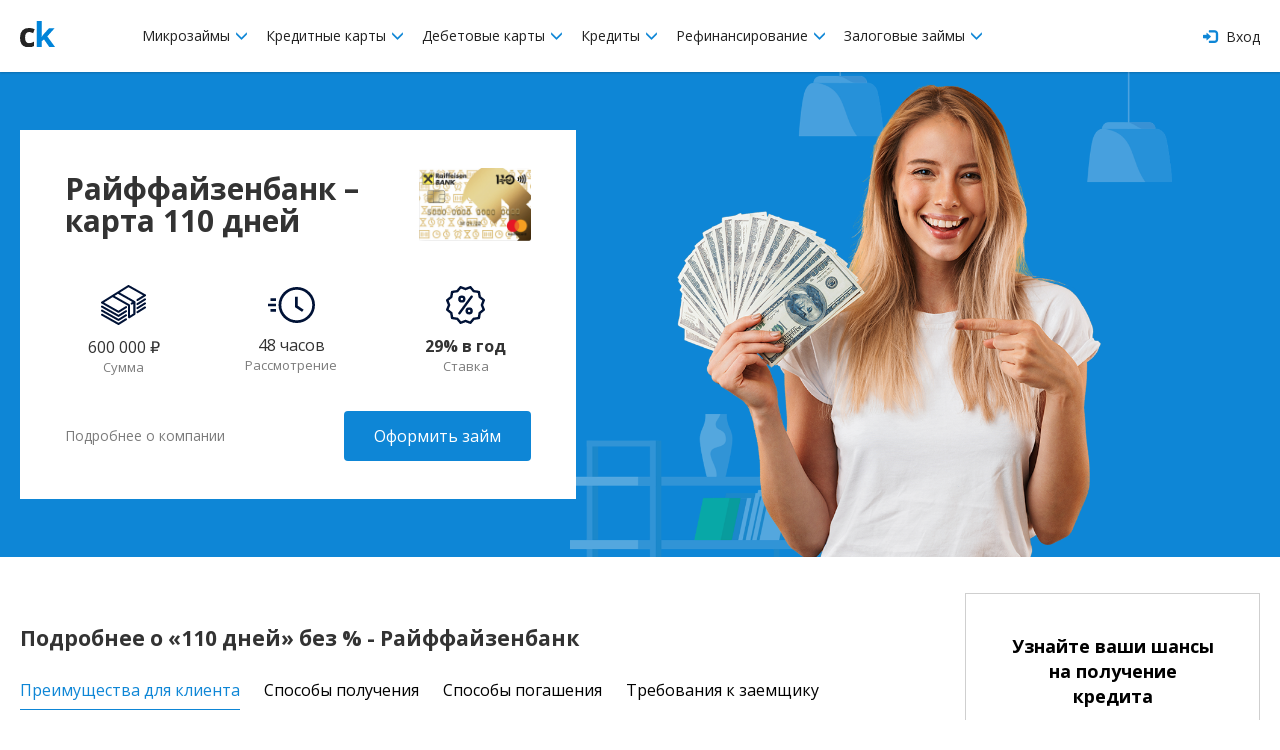

--- FILE ---
content_type: text/html; charset=UTF-8
request_url: https://creditkarm.ru/offer/raiffeisen_card
body_size: 53548
content:
<!DOCTYPE html>
<html xmlns="http://www.w3.org/1999/xhtml">
<head>
    <meta charset="utf-8"/>
    <!--[if IE]>
    <script src="http://html5shiv.googlecode.com/svn/trunk/html5.js"></script>
    <script src="http://ie7-js.googlecode.com/svn/version/2.1(beta4)/IE9.js"></script>
    <![endif]-->
    <meta name="viewport" content="initial-scale=1, maximum-scale=1, user-scalable=no">
    <meta name="description" content="Кредитная карта от Райффайзенбанка 110 дней без процентов, ставка, требования к получателям, условия выдачи">
    <meta name="mailru-verification" content="519ed04d7d033af6"/>
    <meta name="yandex-verification" content="a2e441e4a4c734ca"/>
    <meta name="google-site-verification" content="yk0T1LGkl4Sa4V6kugNTMmY5lPy-2tt8nAAO0Yb9zWw"/>

    <meta property="og:title" content="Кредитная карта Райффайзен банка 110 дней"/>
    <meta property="og:description" content="Кредитная карта от Райффайзенбанка 110 дней без процентов, ставка, требования к получателям, условия выдачи"/>
    <meta property="og:type" content="website"/>
    <meta property="og:site_name" content="CreditKarm"/>
    <meta property="og:url" content="https://creditkarm.ru/offer/raiffeisen_card"/>
    <meta property="og:image"
          content="https://creditkarm.ru/creditkarm/img/creditkarm_ru.png"/>
    <meta property="og:image:secure_url"
          content="https://creditkarm.ru/creditkarm/img/creditkarm_ru.png"/>
    <meta property="og:image:width" content="1200"/>
    <meta property="og:image:height" content="630"/>

    
    <link rel="shortcut icon" href="/creditkarm/img/favicon.jpg">
    <link href="/creditkarm/bower_components/bootstrap/dist/css/bootstrap.min.css" rel="stylesheet">
    <link rel="stylesheet"
          href="https://cdnjs.cloudflare.com/ajax/libs/bootstrap-slider/9.5.0/css/bootstrap-slider.min.css">
    <link rel="stylesheet" href="/creditkarm/css/main.css" media="screen, projection"/>
    <link rel="stylesheet" href="/creditkarm/css/modal.css" media="screen, projection"/>
    <link rel="stylesheet" href="/creditkarm/css/twintwoo_popup.css" media="screen, projection"/>
    <link href="https://fonts.googleapis.com/css?family=Open+Sans:300,400,600,700&amp;subset=cyrillic" rel="stylesheet">
    <link rel="stylesheet" href="https://maxcdn.bootstrapcdn.com/font-awesome/4.7.0/css/font-awesome.min.css">
    <title>Кредитная карта Райффайзен банка 110 дней</title>
    
<!-- Global Site Tag (gtag.js) - Google Analytics -->
    <script async src="https://www.googletagmanager.com/gtag/js?id=UA-107382655-1"></script>
    <script>
        window.dataLayer = window.dataLayer || [];

        function gtag() {
            dataLayer.push(arguments)
        };
        gtag('js', new Date());

        gtag('config', 'UA-107382655-1');
    </script>
    <script>window.yaContextCb = window.yaContextCb || []</script>
    <script src="https://yandex.ru/ads/system/context.js" async></script>

    <script>
        window.yaContextCb.push(() => {
            if (window.matchMedia("(max-width: 1024px)").matches) {
                Ya.Context.AdvManager.render({
                    type: 'floorAd',
                    blockId: 'R-A-1674601-1'
                })
            }
        })
    </script>


</head>
<body class="internal_page ">

<div class="wrapper">

    
	<header class="header">
	<div class="header-inset">
		<a href="#" id="mobMenu" class="burger">
		 	<div class="burger-ico"></div>
		 </a>
		<div class="table_mod">
			<div class="col-sm-2 col-md-1 table_mod_cell">
				<a href="https://creditkarm.ru" class="logo"><img src="/creditkarm/img/ck_logo.svg" alt="creditkarm_logo" yandex-goal="header-logo-click" style="width: 35px;"></a>
			</div>
			<div class="col-sm-8 col-md-9 table_mod_cell">
				<nav id="navigation" class="nav">
					<div class="nav_item">
						<a href="#">
							Микрозаймы
							<i class="glyphicon glyphicon-menu-down"></i>
						</a>
						<div class="sub_menu">
							<a href="https://creditkarm.ru/zaimy">Все микрозаймы</a>
							<a href="https://creditkarm.ru/zaimy/onlajn">Займы онлайн</a>
						</div>
					</div>
					<div class="nav_item">
						<a href="#">
							Кредитные карты
							<i class="glyphicon glyphicon-menu-down"></i>
						</a>
						<div class="sub_menu">
							<a href="https://creditkarm.ru/cards">Популярные кредитные карты</a>
							<a href="https://creditkarm.ru/cards/zayavka-na-kreditnuyu-kartu">Заявка на кредитную карту</a>
							<a href="https://creditkarm.ru/cards/zayavka-na-virtualnuyu-kreditnuyu-kartu">Заявка на виртуальную кредитную карту</a>
						</div>
					</div>
					<div class="nav_item">
						<a href="#">
							Дебетовые карты
							<i class="glyphicon glyphicon-menu-down"></i>
						</a>
						<div class="sub_menu">
							<a href="https://creditkarm.ru/debetovye-karty">Популярные дебетовые карты</a>
							<a href="https://creditkarm.ru/debetovye-karty/zayavka-na-debetovuyu-kartu">Заявка на дебетовую карту</a>
						</div>
					</div>
					<div class="nav_item">
						<a href="#">
							Кредиты
							<i class="glyphicon glyphicon-menu-down"></i>
						</a>
						<div class="sub_menu">
							<a href="https://creditkarm.ru/credit">Потребительские кредиты</a>
							<a href="https://creditkarm.ru/kredity-pod-pts">Кредиты под ПТС</a>
							<a href="https://creditkarm.ru/form">Заявка на кредит</a>
							
						</div>
					</div>
					<div class="nav_item">
						<a href="#">
							Рефинансирование
							<i class="glyphicon glyphicon-menu-down"></i>
						</a>
						<div class="sub_menu">
							<a href="https://creditkarm.ru/refinansirovanie-kreditnyh-kart">Рефинансирование кредитных карт</a>
							<a href="https://creditkarm.ru/refinansirovanie-potrebitelskih-kreditov">Рефинансирование потребительских кредитов</a>
							<a href="https://creditkarm.ru/refinansirovanie-zajmov">Рефинансирование займов</a>
						</div>
					</div>
					<div class="nav_item">
						<a href="#">
							Залоговые займы
							<i class="glyphicon glyphicon-menu-down"></i>
						</a>
						<div class="sub_menu">
							<a href="https://creditkarm.ru/rejting-avtolombardov">Рейтинг автоломбардов</a>
							<a href="https://creditkarm.ru/zajmy-pod-pts">Займы под ПТС</a>
						</div>
					</div>
				</nav>
			</div>
			<div class="col-sm-2 col-md-1 table_mod_cell text-right">
									<a href="https://creditkarm.ru/login" class="log_in">
						<i class="glyphicon glyphicon-log-in"></i>
						Вход
					</a>
							</div>
		</div>
	</div>
</header>
	<div class="offer_head_block">
		<div class="content page_content">
			<div class="info_block">
				<div class="offer_head">
					<h1 class="offer_title">Райффайзенбанк – карта 110 дней</h1>
					<img src="/logos/4215-raiffeisen.png"
							 alt="offer_img">
				</div>
									<div class="offer_body">
						<div class="item">
							<div class="icon">
								<svg xmlns="http://www.w3.org/2000/svg"
									 width="44.562"
									 height="39.688"
									 viewBox="0 0 44.562 39.688">
									<path id="money"
										  class="cls-1"
										  d="M244.28,269.34a0.242,0.242,0,0,0,0-.025,0.822,0.822,0,0,0-.024-0.12s0,0,0,0a0.894,0.894,0,0,0-.038-0.11c0-.011-0.009-0.021-0.013-0.031q-0.018-.039-0.039-0.078c-0.006-.011-0.012-0.022-0.019-0.033a0.162,0.162,0,0,0-.01-0.018c-0.015-.023-0.031-0.045-0.048-0.067l-0.008-.013a1.192,1.192,0,0,0-.081-0.091l-0.017-.016c-0.025-.024-0.051-0.046-0.077-0.067l-0.021-.016a1.105,1.105,0,0,0-.111-0.072l-14.849-8.4,8.549-5.356,14.333,8.1-6.036,3.782a1,1,0,0,0-.316,1.382,1.011,1.011,0,0,0,1.39.315l7.461-4.674a1,1,0,0,0-.039-1.721l-16.321-9.23a1.016,1.016,0,0,0-1.035.023l-10.478,6.565-0.007,0-5.235,3.28-0.007,0L210.7,269.232a1,1,0,0,0,.039,1.72l16.321,9.23a1.013,1.013,0,0,0,1.035-.023l7.461-4.674a1,1,0,0,0,.316-1.383,1.011,1.011,0,0,0-1.39-.314l-6.951,4.354-14.333-8.106,8.55-5.356,15.287,8.645v11.45a1,1,0,0,0,.521.878,1.009,1.009,0,0,0,1.024-.03l5.242-3.284a1,1,0,0,0,.471-0.848V269.458c0-.006,0-0.012,0-0.018C244.286,269.407,244.284,269.373,244.28,269.34Zm-5.234,13.619V272.742a1,1,0,0,0-.51-0.872l-14.858-8.4,3.307-2.072,14.333,8.106-1.255.786a1,1,0,0,0,.538,1.851,1.013,1.013,0,0,0,.537-0.154l1.134-.711v9.663Zm14.182-16.907-7.461,4.674a1,1,0,0,0-.316,1.383,1.012,1.012,0,0,0,1.39.314l7.461-4.674A1,1,0,1,0,253.228,266.052ZM234.477,277.8l-6.951,4.354-15.8-8.933a1.011,1.011,0,0,0-1.375.376,1,1,0,0,0,.379,1.367l16.321,9.23a1.013,1.013,0,0,0,1.035-.023l7.461-4.674a1,1,0,0,0,.316-1.383A1.011,1.011,0,0,0,234.477,277.8Zm18.751-7.736-7.461,4.674a1,1,0,0,0-.316,1.383,1.012,1.012,0,0,0,1.39.314l7.461-4.674a1,1,0,0,0,.316-1.383A1.01,1.01,0,0,0,253.228,270.063ZM234.477,281.81l-6.951,4.354-15.8-8.933a1.011,1.011,0,0,0-1.375.376,1,1,0,0,0,.379,1.367l16.321,9.23a1.013,1.013,0,0,0,1.035-.023l7.461-4.674a1,1,0,0,0,.316-1.383A1.011,1.011,0,0,0,234.477,281.81Zm18.751-7.736-7.461,4.674a1,1,0,0,0-.316,1.383,1.012,1.012,0,0,0,1.39.314l7.461-4.674a1,1,0,0,0,.316-1.383A1.01,1.01,0,0,0,253.228,274.074Zm-18.751,11.747-6.951,4.354-15.8-8.933a1.011,1.011,0,0,0-1.375.376,1,1,0,0,0,.379,1.367l16.321,9.231a1.01,1.01,0,0,0,1.035-.024l7.461-4.674a1,1,0,0,0,.316-1.383A1.011,1.011,0,0,0,234.477,285.821Z"
										  transform="translate(-210.219 -252.656)"/>
								</svg>
							</div>
							<span>600 000 ₽</span>
							<i>Сумма</i>
						</div>
						<div class="item">
							<div class="icon">
								<svg xmlns="http://www.w3.org/2000/svg"
									 width="47"
									 height="36.438"
									 viewBox="0 0 47 36.438">
									<path id="time"
										  class="cls-1"
										  d="M391.051,265.588h5.4v2.765h-5.4v-2.765Zm0,11.059h5.4v2.765h-5.4v-2.765Zm-2.541-5.529h7.936v2.764H388.51v-2.764Zm28.834-16.843A18.225,18.225,0,1,0,435.49,272.5,18.206,18.206,0,0,0,417.344,254.275Zm0,33.685a15.46,15.46,0,1,1,15.393-15.46A15.443,15.443,0,0,1,417.344,287.96Zm0.889-14.773v-8.93H415.48v10.391l7.094,4.856,1.55-2.285Z"
										  transform="translate(-388.5 -254.281)"/>
								</svg>
							</div>
							<span>48 часов</span>
							<i>Рассмотрение</i>
						</div>
						<div class="item">
							<div class="icon">
								<svg xmlns="http://www.w3.org/2000/svg"
									 width="38.062"
									 height="38.093"
									 viewBox="0 0 38.062 38.093">
									<path id="percent"
										  class="cls-1"
										  d="M613.456,276.854l-1.672-4.354,1.67-4.356a1.188,1.188,0,0,0-.362-1.351l-3.623-2.936-0.733-4.608a1.193,1.193,0,0,0-.987-0.988l-4.609-.732-2.936-3.624a1.192,1.192,0,0,0-1.351-.361l-4.354,1.672-4.357-1.67a1.183,1.183,0,0,0-1.349.362l-2.935,3.623-4.609.733a1.191,1.191,0,0,0-.987.987l-0.733,4.608-3.624,2.936a1.19,1.19,0,0,0-.361,1.349l1.67,4.356-1.67,4.356a1.19,1.19,0,0,0,.361,1.349l3.624,2.936,0.733,4.608a1.191,1.191,0,0,0,.987.987l4.609,0.733,2.935,3.623a1.185,1.185,0,0,0,1.352.362l4.354-1.67,4.356,1.67a1.211,1.211,0,0,0,.426.078,1.19,1.19,0,0,0,.926-0.44l2.935-3.623,4.609-.733a1.191,1.191,0,0,0,.987-0.987l0.733-4.608,3.624-2.936A1.193,1.193,0,0,0,613.456,276.854Zm-4.061-3.928,1.525,3.973-3.309,2.679a1.18,1.18,0,0,0-.426.737l-0.669,4.2-4.2.668a1.189,1.189,0,0,0-.737.426l-2.675,3.31-3.973-1.525a1.261,1.261,0,0,0-.428-0.079,1.174,1.174,0,0,0-.426.079l-3.973,1.525-2.679-3.31a1.194,1.194,0,0,0-.738-0.426l-4.2-.668-0.669-4.2a1.183,1.183,0,0,0-.425-0.737l-3.31-2.677,1.525-3.973a1.186,1.186,0,0,0,0-.854l-1.523-3.975,3.31-2.679a1.185,1.185,0,0,0,.425-0.738l0.669-4.2,4.2-.669a1.185,1.185,0,0,0,.738-0.426l2.676-3.307,3.974,1.525a1.189,1.189,0,0,0,.851,0l3.974-1.525,2.679,3.31a1.183,1.183,0,0,0,.737.425l4.2,0.669,0.669,4.2a1.18,1.18,0,0,0,.426.737l3.309,2.679-1.525,3.973A1.192,1.192,0,0,0,609.4,272.926Zm-18.465-9.942a3.569,3.569,0,1,0,3.569,3.568A3.573,3.573,0,0,0,590.93,262.984Zm0,4.758a1.19,1.19,0,1,1,1.19-1.19A1.19,1.19,0,0,1,590.93,267.742Zm7.138,7.137a3.569,3.569,0,1,0,3.568,3.569A3.573,3.573,0,0,0,598.068,274.879Zm0,4.758a1.19,1.19,0,1,1,1.189-1.189A1.19,1.19,0,0,1,598.068,279.637Zm3.071-16.43a1.191,1.191,0,0,0-1.658.276l-11.9,16.654a1.189,1.189,0,0,0,1.934,1.382l11.9-16.653A1.189,1.189,0,0,0,601.139,263.207Z"
										  transform="translate(-575.469 -253.469)"/>
								</svg>

							</div>
							<span><b>29% в год</b> </span>
							<i>Ставка</i>
						</div>
					</div>
				
				<div class="offer_footer">
					<a href="/banks/raiffeisen"
						 class="more_info">Подробнее о компании</a>
					<a href="https://cpa.leadia.org/api/click/raiffeisen_card?utm_source=https%3A%2F%2Fcreditkarm.ru%2Foffer%2Fraiffeisen_card&utm_medium=affiliate&utm_campaign=creditkarm.ru&aff_id=10863&aff_sub=default" class="partner_link" target="_blank" >Оформить займ</a>
				</div>

			</div>
		</div>
	</div>
	<div class="content page_content">
		<div class="cols offer_page_cols">
			<div class="col-9">











				<div class="mb-30"></div>
				<h3 class="offer_second_title">Подробнее о «110 дней» без % - Райффайзенбанк </h3>
				<div class="swipe-tabs">
					<div class="custom-tabs-overflow">
						<div class="swipe-tabs__nav-wrapper custom-tabs-content">
							<ul class="custom-tabs-2" role="tablist">
								<li class="tab-nav">
									<a class="swipe-tabs__tab-link tab-nav-link active" data-tab-number="0" href="javascript:void(0)" role="tab" aria-controls="tab-1" aria-selected="true">Преимущества для клиента</a>
								</li>
								<li class="tab-nav">
									<a class="swipe-tabs__tab-link tab-nav-link" data-tab-number="1" href="javascript:void(0)" role="tab" aria-controls="tab-2" aria-selected="false">Способы получения</a>
								</li>
																	<li class="tab-nav">
										<a class="swipe-tabs__tab-link tab-nav-link" data-tab-number="2" href="javascript:void(0)" role="tab" aria-controls="tab-3" aria-selected="false">Способы погашения</a>
									</li>
									<li class="tab-nav">
										<a class="swipe-tabs__tab-link tab-nav-link" data-tab-number="3" href="javascript:void(0)" role="tab" aria-controls="tab-4" aria-selected="false">Требования к заемщику</a>
									</li>
															</ul>
						</div>
					</div>
					<div class="swipe-tabs__wrapper" style="overflow: hidden">
						<div class="tab-content product-details swipe-tabs__container">
							<div class="swipe-tabs__tab-pane" id="tab-1" role="tabpanel">
								<div class="offer_check_list">
									<ul>
<li>Максимальный кредитный лимит — 600 00 рублей</li>
<li>Кредитная ставка — от 29%</li>
<li>Льготный период — до 110 дней</li>
<li>Обслуживание карты - 0 рублей</li>
<li>Бесплатное обслуживание</li>
<li>Доставка карты — бесплатно</li>
<li>Комиссия за внесение наличных в кассе - 0 ₽ при внесении от 10 000 ₽</li>
<li>Получение в день обращения, бесплатная доставка</li>
<li>Решение за 2 минуты </li>
<li>Нужен только паспорт</li>
<li>Бесконтактная оплата с Apple Pay, Samsung Pay и Google Pay, а также Mastercard PayPass</li>
<li>Возможно досрочное погашение с первого дня кредитного договора без ограничений</li>
</ul>
								</div>
							</div>
							<div class="swipe-tabs__tab-pane" id="tab-2" role="tabpanel">
								<div class="offer_check_list">
									<ul>
<li>В любом отделении банка в часы его работы</li>
<li>По почте</li>
</ul>
								</div>
							</div>
															<div class="swipe-tabs__tab-pane" id="tab-3" role="tabpanel">
									<div class="offer_check_list">
										<ul>
<li>Наличными в банке </li>
<li>Наличными  через Cash-in банкоматы</li>
<li>Наличными через POS-терминал в подразделении Банка</li>
<li>Внутрибанковским переродом</li>
<li>Переводом из другого банка</li>
</ul>
									</div>
								</div>
								<div class="swipe-tabs__tab-pane" id="tab-4" role="tabpanel">
									<div class="offer_check_list">
										<ul>
<li>Гражданство Российской Федерации</li>
<li>Возраст от 23 до 67 лет</li>
<li>Наличие постоянной регистрации</li>
<li>Стаж на последнем месте работы более 3 месяцев</li>
<li>Доход после налогообложения более 25 000 рублей для Москвы и Санкт-Петербурга, для остальных - 15 000 рублей</li>
<li>Наличие именных банковского счета и платежной карты </li>
<li>Наличие мобильного телефона и электронной почты</li>
<li>Отсутствие открытых задолженностей в других банках или МФО</li>
</ul>
									</div>
								</div>
													</div>
					</div>
				</div>
			</div>
			<div class="col-3">
				<div class="credit_banner offer_page_banner">
		<div class="credit_banner_title">Узнайте ваши шансы на получение кредита</div>
		<div class="question_mark"><img src="/creditkarm/img/offer_icon_banner.png" alt=""></div>
		
		<div id="credithub_widget-sidebar"></div>
</div>
							</div>
		</div>
	</div>



	<div class="content page_content">
		<div class="cols">
			<div class="col-9">
				<h2>Похожие продукты</h2>
				<ul class="feeds">
											<li class="feeds_item">
    <div class="feeds_item_row">
        <div class="feeds_item_col">
            <img src="/logos/103-alfa_bank.png" alt="partners_img" class="partners_img">
        </div>
        <div class="feeds_item_col">
            <div class="feeds_item_name">«100 дней без %» - Альфа Банк</div>
            <span class="amount-human">500 000 ₽</span>
            <div class="feeds_item_th amount_range receive_methods_range" receive_methods_range="В банке" amount_range="10000-500000">Сумма </div>
        </div>
        <div class="feeds_item_col processing_time period_range" processing_time="1-2"
             period_range="1-1080">
            2 минуты
            <div class="feeds_item_th">Время</div>
        </div>
        <div class="feeds_item_col percentage" percentage="11.9">
            11.9% в год
            <div class="feeds_item_th">Процент</div>
        </div>

        <div class="feeds_item_col hide_600">
            <a href="/offer/alifa_bank"
               yandex-goal="partner_alifa_bank"
               class="partner_link"
                                   target="_blank"
                              >Подробнее</a>
        </div>
    </div>
    <div class="feeds_item_collapse">
        <div title=""
             class="partners_hint"><ul>
<li>Кредитный лимит до 500 000 руб.</li>
<li>Процентная ставка от 11.9% годовых</li>
<li>0% годовых на все покупки по карте до 100 дней</li>
<li>20 000 банкоматов для погашения кредита</li>
<li>Бесплатный выпуск карты</li>
<li>Стоимость обслуживания карты от 990 руб. в месяц</li>
<li>Минимальный доход в месяц - 5 000 руб.</li>
<li>Возраст от 18 лет</li>
</ul></div>
        <div align="center">
            <a href="/offer/alifa_bank"
               yandex-goal="partner_alifa_bank"
               class="partner_link show_600"
                                   target="_blank"
                              >Подробнее</a>
        </div>
    </div>
    <div class="feeds_item_toggle">
        <div class="feeds_circle"></div>
    </div>
    
    
    
    
    
    
</li>
											<li class="feeds_item">
    <div class="feeds_item_row">
        <div class="feeds_item_col">
            <img src="/logos/4295-Opencard.png" alt="partners_img" class="partners_img">
        </div>
        <div class="feeds_item_col">
            <div class="feeds_item_name">Opencard - Банк Открытие</div>
            <span class="amount-human">500 000 ₽</span>
            <div class="feeds_item_th amount_range receive_methods_range" receive_methods_range="В банке" amount_range="50000-500000">Сумма </div>
        </div>
        <div class="feeds_item_col processing_time period_range" processing_time="10"
             period_range="1-1080">
            10 минут
            <div class="feeds_item_th">Время</div>
        </div>
        <div class="feeds_item_col percentage" percentage="0.03808219178">
            13.9% в год
            <div class="feeds_item_th">Процент</div>
        </div>

        <div class="feeds_item_col hide_600">
            <a href="/offer/openbank_card"
               yandex-goal=""
               class="partner_link"
                                   target="_blank"
                              >Подробнее</a>
        </div>
    </div>
    <div class="feeds_item_collapse">
        <div title=""
             class="partners_hint"><ul>
<li>Кредитный лимит до 500 000 рублей</li>
<li>Процентная ставка: от 13,9% годовых</li>
<li>Беспроцентный период до 55 дней</li>
<li>Бесплатное обслуживание карты</li>
<li>Оформление карты: 500 рублей</li>
<li>До 3% кэшбэк за все покупки или до 11% на любимые категории</li>
<li>Без комиссии - пополнение с любых карт</li>
<li>Подтверждение дохода загранпаспортом или ПТС/СТС</li>
</ul></div>
        <div align="center">
            <a href="/offer/openbank_card"
               yandex-goal=""
               class="partner_link show_600"
                                   target="_blank"
                              >Подробнее</a>
        </div>
    </div>
    <div class="feeds_item_toggle">
        <div class="feeds_circle"></div>
    </div>
    
    
    
    
    
    
</li>
											<li class="feeds_item">
    <div class="feeds_item_row">
        <div class="feeds_item_col">
            <img src="/logos/6457-3490-travel.png" alt="partners_img" class="partners_img">
        </div>
        <div class="feeds_item_col">
            <div class="feeds_item_name">AlfaTravel - Альфа Банк</div>
            <span class="amount-human">500 000 ₽</span>
            <div class="feeds_item_th amount_range receive_methods_range" receive_methods_range="В банке" amount_range="50000-500000">Сумма </div>
        </div>
        <div class="feeds_item_col processing_time period_range" processing_time="1440"
             period_range="1-1080">
            24 часа
            <div class="feeds_item_th">Время</div>
        </div>
        <div class="feeds_item_col percentage" percentage="23.99">
            23.99% в год
            <div class="feeds_item_th">Процент</div>
        </div>

        <div class="feeds_item_col hide_600">
            <a href="/offer/alfa_travel"
               yandex-goal=""
               class="partner_link"
                                   target="_blank"
                              >Подробнее</a>
        </div>
    </div>
    <div class="feeds_item_collapse">
        <div title=""
             class="partners_hint"><ul>
<li>Кредитный лимит до 500 000 руб</li>
<li>Ставка по кредиту от 23,99% годовых</li>
<li>60 дней без % по кредиту на покупки и снятие наличных</li>
<li>Обслуживание:  от 2 490 ₽ в год</li>
<li>до 8% милями за покупки на travel.alfabank.ru</li>
</ul></div>
        <div align="center">
            <a href="/offer/alfa_travel"
               yandex-goal=""
               class="partner_link show_600"
                                   target="_blank"
                              >Подробнее</a>
        </div>
    </div>
    <div class="feeds_item_toggle">
        <div class="feeds_circle"></div>
    </div>
    
    
    
    
    
    
</li>
											<li class="feeds_item">
    <div class="feeds_item_row">
        <div class="feeds_item_col">
            <img src="/logos/6452-3485-perekrestok.png" alt="partners_img" class="partners_img">
        </div>
        <div class="feeds_item_col">
            <div class="feeds_item_name">Перекресток - Альфа Банк</div>
            <span class="amount-human">700 000 ₽</span>
            <div class="feeds_item_th amount_range receive_methods_range" receive_methods_range="В банке" amount_range="50000-700000">Сумма </div>
        </div>
        <div class="feeds_item_col processing_time period_range" processing_time="1440"
             period_range="1-1080">
            24 часа
            <div class="feeds_item_th">Время</div>
        </div>
        <div class="feeds_item_col percentage" percentage="23.99">
            23.99% в год
            <div class="feeds_item_th">Процент</div>
        </div>

        <div class="feeds_item_col hide_600">
            <a href="/offer/alfabank_perekrestok"
               yandex-goal=""
               class="partner_link"
                                   target="_blank"
                              >Подробнее</a>
        </div>
    </div>
    <div class="feeds_item_collapse">
        <div title=""
             class="partners_hint"><ul>
<li>Кредитный лимит до 700 000 рублей</li>
<li>Процентная ставка: от 23,99% годовых</li>
<li>60 дней без % по кредиту на покупки и снятие наличных</li>
<li>Годовое обслуживание 490 руб.</li>
<li>Баллы «Перекресток» за любые покупки</li>
<li>5000 баллов «Перекресток» в подарок</li>
<li>3 балла за каждые 10 руб. покупки в Перекрестке</li>
<li>2 балла за каждые 10 руб. других покупок</li>
<li>Бесплатное мобильное приложение «Альфа-Мобайл»</li>
<li>0% за перевод для закрытия кредитных карт стороннего банка</li>
</ul></div>
        <div align="center">
            <a href="/offer/alfabank_perekrestok"
               yandex-goal=""
               class="partner_link show_600"
                                   target="_blank"
                              >Подробнее</a>
        </div>
    </div>
    <div class="feeds_item_toggle">
        <div class="feeds_circle"></div>
    </div>
    
    
    
    
    
    
</li>
											<li class="feeds_item">
    <div class="feeds_item_row">
        <div class="feeds_item_col">
            <img src="/logos/6571-mts_cashback.png" alt="partners_img" class="partners_img">
        </div>
        <div class="feeds_item_col">
            <div class="feeds_item_name">Кредитная карта MTS CASHBACK</div>
            <span class="amount-human">299 999 ₽</span>
            <div class="feeds_item_th amount_range receive_methods_range" receive_methods_range="В банке / Доставка карты" amount_range="15000-300000">Сумма </div>
        </div>
        <div class="feeds_item_col processing_time period_range" processing_time="15"
             period_range="1-1080">
            15 минут
            <div class="feeds_item_th">Время</div>
        </div>
        <div class="feeds_item_col percentage" percentage="11.9">
            11.9% в год
            <div class="feeds_item_th">Процент</div>
        </div>

        <div class="feeds_item_col hide_600">
            <a href="/offer/mts_cashback"
               yandex-goal=""
               class="partner_link"
                                   target="_blank"
                              >Подробнее</a>
        </div>
    </div>
    <div class="feeds_item_collapse">
        <div title=""
             class="partners_hint"><ul>
<li>Кредитный лимит: до 299 999  ₽</li>
<li>Процентная ставка: от 11.9% до 25,9% годовых</li>
<li>Беспроцентный период: 111 дней </li>
<li>Бесплатное обслуживание</li>
<li>Кэшбэк 5% в супермаркетах, кинотеатрах и на АЗС</li>
<li>Базовый кэшбэк 1% — за покупки по всем категориям, кроме категорий повышенного начисления кэшбэка</li>
<li>Кэшбэк в сервисе МТС Cashback до 25% </li>
<li>Максимальная сумма кэшбэка в месяц: 10 000 ₽</li>
<li>Снятие наличных: без комиссии</li>
</ul></div>
        <div align="center">
            <a href="/offer/mts_cashback"
               yandex-goal=""
               class="partner_link show_600"
                                   target="_blank"
                              >Подробнее</a>
        </div>
    </div>
    <div class="feeds_item_toggle">
        <div class="feeds_circle"></div>
    </div>
    
    
    
    
    
    
</li>
											<li class="feeds_item">
    <div class="feeds_item_row">
        <div class="feeds_item_col">
            <img src="/logos/4166-mtc-card-denigi.png" alt="partners_img" class="partners_img">
        </div>
        <div class="feeds_item_col">
            <div class="feeds_item_name">Кредитная карта Деньги Weekend</div>
            <span class="amount-human">299 999 ₽</span>
            <div class="feeds_item_th amount_range receive_methods_range" receive_methods_range="Доставка карты" amount_range="15000-300000">Сумма </div>
        </div>
        <div class="feeds_item_col processing_time period_range" processing_time="1440"
             period_range="1-1080">
            24 часа
            <div class="feeds_item_th">Время</div>
        </div>
        <div class="feeds_item_col percentage" percentage="24.9">
            24.9% в год
            <div class="feeds_item_th">Процент</div>
        </div>

        <div class="feeds_item_col hide_600">
            <a href="/offer/mtsbank_weekend"
               yandex-goal=""
               class="partner_link"
                                   target="_blank"
                              >Подробнее</a>
        </div>
    </div>
    <div class="feeds_item_collapse">
        <div title=""
             class="partners_hint"><ul>
<li>Максимальный кредитный лимит — 299 999 рублей  (до 400 000 рублей для зарплатных клиентов)</li>
<li>Кредитная ставка — 24,9% - 27% в год</li>
<li>Выпуск карты — бесплатно</li>
<li>Стоимость обслуживания — 900 рублей</li>
<li>Доставка карты — бесплатно</li>
<li>Льготный период — до 51 дня</li>
<li>Кэшбэк на специальные категории - 5% </li>
<li>Кэшбэк на все покупки - 1% </li>
<li>Акция «Ремонт и дача - кэшбэк в придачу» - 9% </li>
<li>Кэшбэк на услуги Медси - 9%</li>
</ul></div>
        <div align="center">
            <a href="/offer/mtsbank_weekend"
               yandex-goal=""
               class="partner_link show_600"
                                   target="_blank"
                              >Подробнее</a>
        </div>
    </div>
    <div class="feeds_item_toggle">
        <div class="feeds_circle"></div>
    </div>
    
    
    
    
    
    
</li>
											<li class="feeds_item">
    <div class="feeds_item_row">
        <div class="feeds_item_col">
            <img src="/logos/4167-mtc-card-Zero.png" alt="partners_img" class="partners_img">
        </div>
        <div class="feeds_item_col">
            <div class="feeds_item_name">Кредитная карта Деньги Zero</div>
            <span class="amount-human">150 000 ₽</span>
            <div class="feeds_item_th amount_range receive_methods_range" receive_methods_range="Доставка карты" amount_range="15000-150000">Сумма </div>
        </div>
        <div class="feeds_item_col processing_time period_range" processing_time="15"
             period_range="1-1080">
            24 часа
            <div class="feeds_item_th">Время</div>
        </div>
        <div class="feeds_item_col percentage" percentage="0">
            0% в год
            <div class="feeds_item_th">Процент</div>
        </div>

        <div class="feeds_item_col hide_600">
            <a href="/offer/mtsbank_zero"
               yandex-goal=""
               class="partner_link"
                                   target="_blank"
                              >Подробнее</a>
        </div>
    </div>
    <div class="feeds_item_collapse">
        <div title=""
             class="partners_hint"><ul>
<li>Максимальная сумма займа — 150 000 рублей</li>
<li>Кредитная ставка — 0%  </li>
<li>Стоимость выдачи — 299 рублей</li>
<li>Стоимость обслуживания займа — 30 рублей в день при наличии задолженности</li>
<li>Снятие наличных — без комиссии в банкоматах любых банков по всему миру</li>
<li>Минимальный платеж — 5% от суммы задолженности (мин. 500 o) + комиссия за обслуживание займа</li>
<li>Доставка карты — бесплатно</li>
</ul></div>
        <div align="center">
            <a href="/offer/mtsbank_zero"
               yandex-goal=""
               class="partner_link show_600"
                                   target="_blank"
                              >Подробнее</a>
        </div>
    </div>
    <div class="feeds_item_toggle">
        <div class="feeds_circle"></div>
    </div>
    
    
    
    
    
    
</li>
									</ul>
									<a href="https://creditkarm.ru/review/create/offer/4215" class="add_comment">Оставить отзыв</a>
							</div>
		</div>
	</div>

	<div class="content page_content share_toolbox">
		<div class="dib">
			Рассказать друзьям:
		</div>
		<div class="dib">
			<div class="addthis_inline_share_toolbox"></div>
		</div>
	</div>
	<footer class="content footer">
    <div class="content-inset">
        <div class="row ">
            <div class="col-sm-4">
                <p class="footer_text_h">© 2011-2026 <br> «CreditKarm»</p>
                <p class="footer_text_h footer_mob_text">
                    Пользуясь сервисом CreditKarm я подтверждаю,
                    что согласен с правилами пользования сервисом,
                    являюсь гражданином РФ и мне больше 18 лет
                </p>
                
                <div class="social">


                    <a class="fa fa-vk" target="_blank" rel="nofollow" href="https://vk.com/creditkarm"></a>
                    <!-- <a class="fa fa-facebook" target="_blank" rel="nofollow" href="https://www.facebook.com/CreditKarm-1883171171922088/"></a> -->
                    <a class="fa fa-odnoklassniki" target="_blank" rel="nofollow"
                       href="https://ok.ru/group/54265373524048"></a>
                </div>
            </div>
            <div class="col-sm-2">
                <ul class="list">
                    <li><a href="https://creditkarm.ru/form" yandex-goal="footer_credit">Получить кредит</a></li>
                    <li><a href="https://creditkarm.ru/calculator" yandex-goal="footer_credit">Кредитный калькулятор</a>
                    </li>
                    <li><a href="https://credithub.ru/?utm_source=stk&utm_campaign=creditkarm_ru&utm_medium=main_page"
                           target="_blank">Подбор займов</a></li>
                    <li>
                        <a href="https://credithub.ru/credit-score?utm_source=stk&utm_campaign=creditkarm_ru&utm_medium=credit_score"
                           target="_blank">Кредитный рейтинг</a></li>
                    <li><a href="https://creditkarm.ru/rules" yandex-goal="footer_rules">Правила</a></li>
                    <li><a href="https://creditkarm.ru/policy" yandex-goal="footer_rules">Политика</a></li>
                    <li><a href="https://creditkarm.ru/content" yandex-goal="footer_rules">Правила размещения контента</a>
                    </li>
                    <li><a href="https://creditkarm.ru/agree" yandex-goal="footer_rules">Пользовательское соглашение</a>
                    </li>
                    <li><a href="https://creditkarm.ru/personal-data" yandex-goal="footer_rules">Персональные данные в
                            Российской Федерации</a></li>
                    <li><a href="https://creditkarm.ru/about" yandex-goal="footer_about">О нас</a></li>
                    <li><a href="https://creditkarm.ru/feedback" yandex-goal="footer_feedback">Контакты</a></li>
                
                <!-- <li><a href="http://webmasters.leadia.ru/main/description/paydayru" yandex-goal="footer_partner_link"> Партнерская программа </a></li> -->
                </ul>
                
            </div>
            <div class="col-sm-6">
                <p class="footer_mob_text">
                    Услугу подбора предложений «CreditKarm» предоставляет ООО «Юстива», ОГРН 1177847401500, ИНН
                    7813295787. Сайт оказывает бесплатные услуги по подбору кредитных продуктов для клиентов, а
                    именно предлагает клиенту список предложений кредитных учреждений, некредитных финансовый
                    организаций, в которые клиент может обратиться с целью оформления заявки на кредитный продукт.
                    Проект «CreditKarm» не является банком или кредитором, не относится к финансовым учреждениям и не
                    несёт ответственности за последствия любых заключенных договоров кредитования или условия по
                    заключенным договорам.
                    <br>
                    Условия предоставления займа
                    <br>
                    Возраст заёмщика — от 18 лет. Займы выдаются партнерами на сумму от 1 000 до 100 000 рублей включительно на срок от 1 до 52 недель.
                    Полная стоимость кредита (ПСК) может составлять от 0 до 292% годовых.
                    <br>
                    Чтобы оформить заявку на получение займа, необходимо заполнить анкету на сайте проекта.
                    <br>
                    По любым вопросам (в том числе по вопросам отписки от рассылки) вы можете связаться со специалистами сервиса по электронной почте
                    support@emails.creditkarm.ru. Для направления запросов государственных органов и
                    деловых предложений просим использовать электронную почту, указанную в ЕГРЮЛ по поиску ООО «Юстива», ИНН 7813295787.
                    Юридический адрес: 420500, РФ, Республика Татарстан, Верхнеуслонский район, город Иннополис, улица Университетская, дом 7, офис 503.
                </p>
            </div>
        </div>
    </div>
</footer>

</div><!-- #wrapper -->

<!--<div class="popup-initial" id="popupBubble" style="display: none;">
    <button id="popupClose" class="popup-initial__close"></button>
    <div class="popup-initial__dialog">
        <div class="popup-initial__image">
            <img src="/creditkarm/img/dolg.png" alt="">
        </div>
        <p class="popup-initial__main-text">
            Заполни анкету и узнайте, можно ли оформить банкротство и списать все долги законно!
        </p>
        <a href="https://q72979.quizgo.me?utm_source=creditkarm&utm_medium=cpm&utm_campaign=bankrupt-popup&utm_content=banner1"
           target="_blank" id="popupOuterLink" class="popup-initial__button button button&#45;&#45;primary">
            Заполнить заявку
        </a>
    </div>
</div>
<div id="popup-initial-backdrop" class="popup-initial-backdrop" style="display: none;"></div>-->

<script src="/creditkarm/bower_components/jquery/dist/jquery.min.js"></script>
<script src="/creditkarm/bower_components/jquery-ui/jquery-ui.min.js"></script>
<script src="/creditkarm/bower_components/bootstrap/dist/js/bootstrap.min.js"></script>
<script src="https://cdnjs.cloudflare.com/ajax/libs/jquery-cookie/1.4.1/jquery.cookie.min.js"></script>

<script src="/creditkarm/js/main.js"></script>
<script src="/creditkarm/js/modals.js"></script>
<!--<script src="/creditkarm/js/twintwoo_popup.js"></script>-->

<!-- Yandex.Metrika counter -->
<script type="text/javascript">
    (function (d, w, c) {
        (w[c] = w[c] || []).push(function() {
            try {
                w.yaCounter41781994 = new Ya.Metrika({
                    id:41781994,
                    clickmap:true,
                    trackLinks:true,
                    accurateTrackBounce:true,
                    trackHash:true
                });
            } catch(e) { }
        });

        var n = d.getElementsByTagName("script")[0],
            s = d.createElement("script"),
            f = function () { n.parentNode.insertBefore(s, n); };
        s.type = "text/javascript";
        s.async = true;
        s.src = "https://mc.yandex.ru/metrika/watch.js";

        if (w.opera == "[object Opera]") {
            d.addEventListener("DOMContentLoaded", f, false);
        } else { f(); }
    })(document, window, "yandex_metrika_callbacks");
</script>
<noscript><div><img src="https://mc.yandex.ru/watch/41781994" style="position:absolute; left:-9999px;" alt="" /></div></noscript>
<!-- /Yandex.Metrika counter -->

<script type="text/javascript">
    $(document).ready(function() {
        // При клике на элементе, у которого есть атрибут yandex-goal отправить в yandex метрику
        // цель с названием, которое храниться в этом атрибуте
        $('[yandex-goal]').on('click', function (e) {
            try{
                yaCounter41781994.reachGoal($(e.target).attr('yandex-goal'));
                console.log("Sent yandex metrika goal " + $(e.target).attr('yandex-goal'));
            }catch (e) {
                console.log(e);
            }
        })
    });
</script>

<script type="text/javascript" >
    (function (d, w, c) {
        (w[c] = w[c] || []).push(function() {
            try {
                w.bokettoCounter3 = new Boketto.Analytics({
                    id: 3
                });
            } catch(e) { }
        });
        var n = d.getElementsByTagName("script")[0],
            s = d.createElement("script"),
            f = function () { n.parentNode.insertBefore(s, n); };
        s.type = "text/javascript";
        s.async = true;
        s.src = "https://stats.seqvoya.com/tag.js";
        if (w.opera == "[object Opera]") {
            d.addEventListener("DOMContentLoaded", f, false);
        } else { f(); }
    })(document, window, "bkt_counter");
</script>



	<script>
		// фиксируем плашку "оформить займ" при скроле
		// var anchor = $('.top_panel_anchor'),
		// 	panel = $('.company-loan-head'),
		// 	panelOffset = anchor.offset().top + anchor.height(),
		// 	body = $('body');
		//
		// function stickOfferPanel() {
		// 	scroll = $(document).scrollTop();
		// 	if (scroll >= panelOffset) {
		// 		panel.addClass('fixed');
		// 	} else {
		// 		panel.removeClass('fixed')
		// 	}
		// }

		// stickOfferPanel()
		//
		// $(window).scroll(function () {
		// 	stickOfferPanel()
		// })
		//
    //     $(window).resize(function(){
    //         stickOfferPanel()
    //     })

        var page = 2;
        $('.load_more_reviews').click(function (evt) {
                evt.preventDefault();
                loadMoreReviews(page++);
            }
        );

        function loadMoreReviews(page) {
            $.ajax(
                {
                    url: '?page=' + page,
                    type: "get",
                    beforeSend: function () {
                        $('.ajax-load').show();
                    }
                })
                .done(function (data) {
                    $('.ajax-load').hide();

                    $(".load_more_reviews").before(data.html);

                    if ($('.comments-block .item.end').length) {
                        // remove -load more- button
                        $('.load_more_reviews').remove();
                    }
                })
                .fail(function (jqXHR, ajaxOptions, thrownError) {
                    alert('server not responding...');
                });
        }
    </script>

<script type="text/javascript" src="//s7.addthis.com/js/300/addthis_widget.js#pubid=ra-5996b1909b0dfa3c"></script>
<script type="text/javascript"
        src="//api.venyoo.ru/wnew.js?wc=venyoo/default/science&widget_id=5496108874465280"></script>

<!-- Facebook Pixel Code -->
<script>  !function (f, b, e, v, n, t, s) {
        if (f.fbq) return;
        n = f.fbq = function () {
            n.callMethod ? n.callMethod.apply(n, arguments) : n.queue.push(arguments)
        };
        if (!f._fbq) f._fbq = n;
        n.push = n;
        n.loaded = !0;
        n.version = '2.0';
        n.queue = [];
        t = b.createElement(e);
        t.async = !0;
        t.src = v;
        s = b.getElementsByTagName(e)[0];
        s.parentNode.insertBefore(t, s)
    }(window, document, 'script', 'https://connect.facebook.net/en_US/fbevents.js');
    fbq('init', '1894344284220219');
    fbq('track', 'PageView');</script>

<!-- Rating@Mail.ru counter -->
<script type="text/javascript">
    var _tmr = window._tmr || (window._tmr = []);
    _tmr.push({id: "2946671", type: "pageView", start: (new Date()).getTime()});
    (function (d, w, id) {
        if (d.getElementById(id)) return;
        var ts = d.createElement("script");
        ts.type = "text/javascript";
        ts.async = true;
        ts.id = id;
        ts.src = (d.location.protocol == "https:" ? "https:" : "http:") + "//top-fwz1.mail.ru/js/code.js";
        var f = function () {
            var s = d.getElementsByTagName("script")[0];
            s.parentNode.insertBefore(ts, s);
        };
        if (w.opera == "[object Opera]") {
            d.addEventListener("DOMContentLoaded", f, false);
        } else {
            f();
        }
    })(document, window, "topmailru-code");
</script>
<noscript>
    <div>
        <img src="//top-fwz1.mail.ru/counter?id=2946671;js=na" style="border:0;position:absolute;left:-9999px;" alt=""/>
    </div>
</noscript>
<!-- //Rating@Mail.ru counter -->

<!-- Rating@Mail.ru counter -->
<script type="text/javascript">
    var _tmr = window._tmr || (window._tmr = []);
    _tmr.push({id: "2946668", type: "pageView", start: (new Date()).getTime()});
    (function (d, w, id) {
        if (d.getElementById(id)) return;
        var ts = d.createElement("script");
        ts.type = "text/javascript";
        ts.async = true;
        ts.id = id;
        ts.src = (d.location.protocol == "https:" ? "https:" : "http:") + "//top-fwz1.mail.ru/js/code.js";
        var f = function () {
            var s = d.getElementsByTagName("script")[0];
            s.parentNode.insertBefore(ts, s);
        };
        if (w.opera == "[object Opera]") {
            d.addEventListener("DOMContentLoaded", f, false);
        } else {
            f();
        }
    })(document, window, "topmailru-code");
</script>
<noscript>
    <div>
        <img src="//top-fwz1.mail.ru/counter?id=2946668;js=na" style="border:0;position:absolute;left:-9999px;" alt=""/>
    </div>
</noscript>
<!-- //Rating@Mail.ru counter -->









<script>
    (window.Image ? (new Image()) : document.createElement('img')).src = 'https://vk.com/rtrg?p=VK-RTRG-194868-8R2iM';
</script>

<!--<script type="text/javascript">var leadia_custom_param = {"webmaster":{"subaccount":"","product":"paydayru"},"widgetStyle":{"position":"right","horizontalMargin":"0"},"presetStyle":"blue"};</script>
<script type="text/javascript" src="//api.spotleadia.com/wnew.js?wc=leadia/default/scenario&w=10863&p=paydayru"></script>-->


            <script src="https://widget.twintwoo.ai/v2/widget.js" defer>
            const crate = new Crate({
                shard: 'https://credithub.twintwoo.ai/creditbot?type=iframe',
                glyph: ['https://twintwoo-prod-media.s3.eu-central-1.amazonaws.com/Mj9WGhUOHgdrID0Off2JZmjgoyfO2Lio8D3WxMcva24jOaZpVxj9U02WGPbG0Tz4.jpeg',
                    '80%'],
                location: [-20, -20],
                start: 60000,
                color: "#2A65FF",
                size: "medium",
                icon: "circle",
                startOnMobile: true,
                mobileWindowHeight: 100,
                mobilePadding: false,
                animation: 'coin',
                pulsation: false,
                appId: 'd41d0336-d901-4070-a38c-76b12c1edfff'
            })
        </script>
    
<script>
    (function (d, w, c) {
        (w[c] = w[c] || []).push(function () {
            try {
                new CredithubWidgetForm.init({
                    color: 'blue',
                    id: 2,
                    target: 'credithub_widget-form',
                });
            } catch (e) {
            }
        });
        var n = d.getElementsByTagName("script")[0],
            s = d.createElement("script"),
            f = function () {
                n.parentNode.insertBefore(s, n);
            };
        s.type = "text/javascript";
        s.async = true;
        s.src = "https://wt.credithub.ru/form.js";
        if (w.opera == "[object Opera]") {
            d.addEventListener("DOMContentLoaded", f, false);
        } else {
            f();
        }
    })(document, window, "credithub_widget_form");
</script>

<script>
    (function (d, w, c) {
        (w[c] = w[c] || []).push(function () {
            try {
                new CredithubWidget.InstantCreditForm({
                    color: 'blue',
                    id: 1,
                    buttonText: 'Узнать',
                    target: 'credithub_widget-sidebar',
                });
            } catch (e) {
            }
        });
        var n = d.getElementsByTagName("script")[0],
            s = d.createElement("script"),
            f = function () {
                n.parentNode.insertBefore(s, n);
            };
        s.type = "text/javascript";
        s.async = true;
        s.src = "https://wt.credithub.ru/main.js";
        if (w.opera == "[object Opera]") {
            d.addEventListener("DOMContentLoaded", f, false);
        } else {
            f();
        }
    })(document, window, "credithub_widget");
</script>

</body>
</html>


--- FILE ---
content_type: text/css
request_url: https://creditkarm.ru/creditkarm/css/main.css
body_size: 186331
content:
.alignV,.ellipsis,.full_width{width:100%}.alignV,.full_height{height:100%}.alignV,.list-inline.circle li,.relative{position:relative}.finance_form,.list_2 li{font-family:'Open Sans',Helvetica,Arial,sens-serif,'-apple-system'}.list-inline.circle li:before,.list_3 li:before{top:50%;content:''}.alignV_inset,.dib,.header_user_ava,.header_user_name,.list-inline li,.table_mod_cell{vertical-align:middle}.custom_range .ui-widget-content:before,.header .header_social_links li:before,.list-inline.circle li:before,.list_3 li:before{content:''}.ellipsis,.header_user_name,html body .feeds_item_name{white-space:nowrap;overflow:hidden}.cols,.company-rate-info,.flex-col{-webkit-box-lines:multiple;-moz-box-lines:multiple;-o-box-lines:multiple}.ellipsis{-ms-text-overflow:ellipsis;o-text-overflow:ellipsis;text-overflow:ellipsis}.alignV{display:table;z-index:1}.alignV_inset{display:table-cell}.dib,.list-inline,.list-inline li{display:inline-block}.dib[class*=col-]{float:none;margin-right:-4px}.list{list-style:none;padding:0}@media only screen and (min-width:768px){.list{margin:0 0 56px}}@media only screen and (max-width:768px){.list{margin:0 0 25px}}.list li{padding:3px 0}.list-inline{margin:30px 0 55px}@media only screen and (max-width:600px){.list-inline{margin:10px 0 35px}}@media only screen and (max-width:500px){.list-inline{margin:0 0 25px;text-align:left}}.list-inline .list-link_link,.list-inline .list-link_link:focus,.list-inline .list-link_link:hover,.list-inline .list-link_link:visited{text-decoration:underline;color:#fff}.list-inline li{margin:0 20px;color:#fff;font-size:20px}@media only screen and (max-width:768px){.list-inline li{margin:0 10px;font-size:18px}}@media only screen and (max-width:600px){.list-inline li{font-size:15px}}@media only screen and (max-width:500px){.list-inline li{margin:10px 0;display:block}}.list-inline.circle li:before{position:absolute;left:-10px;width:6px;height:6px;margin-top:-3px;border-radius:50%;background:#fff}.list_2{padding:30px 0 30px 50px;list-style-type:none}@media only screen and (max-width:768px){.list_2{padding:0}}.list_2 li{padding:7px 0 7px 40px;background:url(../img/check.png) 0 center no-repeat}@media only screen and (min-width:500px){.list_2 li{font-size:18px}}@media only screen and (max-width:500px){.list_2 li{font-size:14px}}.list_3{list-style-type:none;padding:0;margin:0}.list_3 li{position:relative;margin-bottom:8px;font-size:14px;padding-left:20px}.list_3 li.active a{color:#0e86d6;font-weight:600}.list_3 li:before{position:absolute;left:3px;width:4px;height:4px;margin-top:-2px;border-top:1px solid #adadad;border-right:1px solid #adadad;transform:rotate(45deg)}.table_mod,body,html{height:100%}.list_3 li a{color:#333}.list_3 li a:active,.list_3 li a:hover{color:#0e86d6;text-decoration:none}.list_3 li.list_3_more{display:none;cursor:pointer;color:#a6a6a6;text-decoration:underline}.list_3 li.list_3_more:before{display:none}.btn_1,.btn_2,.btn_3{display:inline-block;font:400 18px 'Open Sans',Helvetica,Arial,sens-serif,'-apple-system'}.btn_1{padding:13px 35px;border:0;color:#fff;background-color:#0e86d6;border-radius:30px;transition:background .2s;text-align:center;cursor:pointer}.btn_1:active,.btn_1:focus,.btn_1:hover{background:#2ba2f1;color:#fff;text-decoration:none}.btn_2{padding:13px 25px;border:0;background:#fff;color:#0e86d6;border-radius:40px;transition:all .2s}.btn_2:active,.btn_2:focus,.btn_2:hover{background:#70cd6a;color:#fff;text-decoration:none}.btn_3{padding:13px 35px;color:#9b9b9b;background-color:#fff;border:1px solid #d8d8d8;border-radius:30px;transition:background .2s,border .2s;font-size:16px}.btn_3:active,.btn_3:focus,.btn_3:hover{background:#0e86d6;border-color:#0e86d6;color:#fff;text-decoration:none}.bordered_btn{border-color:#d8d8d8;color:#9b9b9b;padding:13px 30px;font-size:16px;font-weight:400;transition:color .2s,background .2s,border .2s;border-radius:30px}.bg_fill,.bordered_btn:hover{background:#0e86d6;color:#fff}.bordered_btn:hover{border-color:#0e86d6}.table_mod{display:table;width:100%}.table_mod_row{display:table-row}.table_mod_cell{display:table-cell;height:100%;float:none}.bg_fill_lite{background:#fbfbfc}.no_p{padding:0!important}.no_pb{padding-bottom:0!important}.no_pl{padding-left:0!important}.no_pr{padding-right:0!important}.no_mb{margin-bottom:0!important}.color_1{color:#0e86d6}@media only screen and (max-width:600px){.hide_600{display:none!important}}@media only screen and (min-width:601px){.show_600{display:none!important}}@media only screen and (max-width:650px){.hide_650{display:none!important}}@media only screen and (min-width:651px){.show_650{display:none!important}}@media only screen and (max-width:450px){.hide_450{display:none!important}}@media only screen and (min-width:450px){.show_450{display:none!important}}@media only screen and (min-width:768px){.show_768{display:none!important}}img{max-width:100%}button:focus,input:focus,select:focus{outline:0!important}.wrapper{min-height:100%;height:auto!important;height:100%;font:400 14px/1.3 'Open Sans',Helvetica,Arial,sens-serif,'-apple-system';font-weight:400!important;word-break:break-word}@media only screen and (min-width:1240px) and (max-width:1285px){.wrapper{overflow-x:hidden}}.header{position:relative;z-index:10;width:100%;height:72px;box-shadow:0 1px 2px rgba(0,0,0,.2);background:#fff}.header-inset{position:relative;min-width:280px;max-width:1240px;margin:0 auto;font:400 16px 'Open Sans',Helvetica,Arial,sens-serif,'-apple-system';color:#000;height:100%;background-color:#fff}@media only screen and (min-width:850px) and (max-width:850px){.header-inset{font-size:15px}}@media only screen and (max-width:1060px){.header-inset .table_mod_cell{position:static}.header-inset .table_mod_cell:nth-of-type(2){padding-left:0;padding-right:0}}@media only screen and (max-width:850px){.header-inset{height:68px}.header-inset .table_mod_cell{color:#000}}.header .header_social_links{margin:0}@media (max-width:850px){.header .header_block{padding-top:24px}.header .header_social_links{padding-right:15px}}@media (max-width:650px){.header .social_wrap{float:none!important}.header .header_social_links{padding-left:15px}}.header .header_social_links a{height:24px;display:block}.header .header_social_links li{display:inline-block;vertical-align:middle;margin-left:16px;padding:24px 0}.header .header_social_links li:first-child{margin:0}.header .marker-ico{margin:0 7px}.header a:hover{text-decoration:none;color:#0e86d6}@media only screen and (max-width:500px){.header_city{display:none}}.header_user{white-space:nowrap;height:72px;display:-ms-flexbox;display:box;display:flex;-o-box-align:center;align-items:center;-o-box-pack:end;justify-content:flex-end}.header_user:hover .sub_menu{display:block}.header_user_name{display:inline-block;text-overflow:ellipsis}@media only screen and (min-width:850px){.header_user_name{max-width:150px}}@media only screen and (max-width:850px){.header_user_name{max-width:100px}}@media (max-width:550px){.header_user_name{display:none}}.header_user_ava{display:inline-block;width:50px;height:50px;margin-left:10px;border-radius:50%;border:1px solid #e1e1e1;background-image:url(../img/def-face.jpg);background-position:center center;background-size:cover}@media (max-width:550px){.header_user_ava{width:40px;height:40px}}.header_user .sub_menu{width:170px;padding-left:0}.log_in{font-size:14px;color:#222}.log_in:active,.log_in:focus{color:#0e86d6;text-decoration:none}.log_in .glyphicon{margin-right:5px;color:#0e86d6}@media only screen and (min-width:1020px){.nav{display:block!important}}@media only screen and (max-width:1019px){.nav{display:none;position:absolute;left:0;top:100%;z-index:9;box-shadow:0 2px 2px rgba(0,0,0,.2);background:#fff;width:100%}}.nav_item{position:relative;display:inline-block;vertical-align:baseline}@media only screen and (min-width:250px) and (max-width:650px){.nav_item{display:block}}@media (min-width:768px){.nav_item:hover .sub_menu{display:block}}@media (max-width:767px){.nav_item.active .sub_menu{display:block}}.nav_item>a{display:inline-block;transition:color .2s;color:#222;font-size:14px}@media only screen and (min-width:1120px){.nav_item>a{padding:25px 7px}}@media only screen and (min-width:850px) and (max-width:1120px){.log_in{white-space:nowrap}.nav_item>a{padding:25px 4px}}@media only screen and (min-width:650px) and (max-width:850px){.nav_item>a{padding:25px 7px}}@media only screen and (min-width:250px) and (max-width:650px){.nav_item>a{padding:15px}}.nav_item>a:active,.nav_item>a:focus,.nav_item>a:hover{text-decoration:none;color:#0e86d6}.nav_item .glyphicon{color:#0e86d6;font-size:13px;vertical-align:baseline;margin-left:1px}@media only screen and (max-width:1019px) and (min-width:250px) and (max-width:650px){.nav{text-align:left;padding:0 0 15px}}@media only screen and (min-width:1120px){.user_logged .nav_item>a{padding:25px 5px}}@media only screen and (min-width:850px) and (max-width:1120px){.user_logged .nav_item>a{padding:25px 5px}}@media only screen and (min-width:650px) and (max-width:850px){.user_logged .nav_item>a{padding:25px 5px}}.logo img{margin-top:-7px}@media only screen and (min-width:1020px){.burger{display:none}}@media only screen and (max-width:1019px){.burger,.logo{top:0;position:absolute}.logo{left:50%;width:35px;height:100%;line-height:68px;margin-left:-17.5px}.burger{left:0;width:60px;height:66px;z-index:999}.burger-ico{position:absolute;left:15px;top:50%;width:30px;height:3px;background:#222;border-radius:10px;cursor:pointer;margin-top:0}.burger-ico:after,.burger-ico:before{content:'';position:absolute;left:0;width:30px;height:3px;background:#222;border-radius:10px}.burger-ico:before{top:-10px}.burger-ico:after{top:10px}}.sub_menu{display:none;z-index:7;background:#fff;text-align:left}@media only screen and (min-width:650px){.sub_menu{width:215px;padding:0;font-size:14px;position:absolute;top:100%;left:0;box-shadow:0 2px 2px rgba(0,0,0,.2)}.sub_menu>a:not(:last-child){border-bottom:1px solid rgba(0,0,0,.1)}}@media only screen and (max-width:650px){.sub_menu{font-size:15px;padding-left:20px}}.sub_menu>a{display:block;padding:10px 15px;line-height:1.2;color:#222}.sub_menu.to_right{left:auto;right:0;text-align:right}.cols{margin-left:-10px;margin-right:-10px;display:-ms-flexbox;display:box;display:flex;flex-wrap:wrap}.cols.items_center{-o-box-align:center;align-items:center}.cols>[class*=col-]{padding-left:10px;padding-right:10px}.col-12{width:100%}@media only screen and (min-width:992px){.col-9{width:calc((100% / 12) * 9)}}@media only screen and (min-width:992px) and (max-width:1199px){.col-9{width:calc((100% / 12) * 8.5)}}@media only screen and (max-width:991px){.col-9{width:100%}}.col-7{width:calc((100% / 12) * 7)}@media only screen and (min-width:992px){.col-6{width:calc((100% / 12) * 6)}}@media only screen and (max-width:991px){.col-6{width:100%}}.col-5{width:calc((100% / 12) * 5)}.col-4{width:calc((100% / 12) * 4)}@media only screen and (min-width:992px){.col-3{width:calc((100% / 12) * 3)}}@media only screen and (min-width:992px) and (max-width:1199px){.col-3{width:calc((100% / 12) * 3.5)}}@media only screen and (max-width:991px){.col-3{width:100%}}.content{position:relative;min-width:280px;max-width:1240px;margin:0 auto}.content.credit_panel_content{padding:0}.content-inset{font:400 15px 'Open Sans',Helvetica,Arial,sens-serif,'-apple-system'}@media only screen and (min-width:450px) and (max-width:1240px){.content-inset{padding-left:20px;padding-right:20px}}@media only screen and (min-width:450px) and (max-width:1279px){.content-inset{padding-left:20px;padding-right:20px}}@media only screen and (max-width:450px){.content-inset{padding-left:10px;padding-right:10px}}@media only screen and (min-width:768px){.content-inset{padding-top:30px;padding-bottom:70px}.content-inset.custom_padding_li{padding:40px 0 30px}.content-inset.receive_way{padding:40px 0}.content-inset.book_bg_item{padding:40px 0 44px}}@media only screen and (max-width:768px){.content-inset{padding-top:40px;padding-bottom:40px}.content-inset [class*=col-sm]{margin-bottom:30px}}.content-inset>.cols{margin-top:30px}.form-control{border-radius:0;border-color:#909191;margin-bottom:20px;height:45px;color:#222;font-size:16px}.title{margin:0 0 20px;font-weight:700;font-size:30px}.title.calc_title{margin:40px 0}@media only screen and (min-width:850px){.title{font-size:30px}}@media only screen and (max-width:500px){.title{font-size:24px}}.title_2{margin:20px 0;font-size:22px;color:#373a3c}@media only screen and (max-width:500px){.title_2{font-size:18px;margin:10px 0}}.subtitle{margin-bottom:50px;color:#727272;font-weight:400;line-height:1.4}@media only screen and (min-width:850px){.subtitle{font-size:16px}}@media only screen and (max-width:850px){.subtitle{font-size:14px}}.subtitle_2{font-size:16px}.text{font-size:15px;color:#757c81}.text_2{font:400 16px/1.9 'Open Sans',Helvetica,Arial,sens-serif,'-apple-system';color:rgba(255,255,255,.8)}@media only screen and (min-width:500px){.hint_img{height:70px}}@media only screen and (max-width:500px){.hint_img{height:50px}}.offers_block{font-size:0}.offers_item{position:relative;display:inline-block;vertical-align:bottom;height:175px;width:33.33%;padding:50px 100px 0 4%;border:1px solid #e1e1e1;color:#a6aaad;font-size:16px;transition:all .2s}@media only screen and (max-width:850px){.offers_item{background-position:center 30px!important;text-align:center;padding:100px 0 0;background-size:50px 50px!important}}@media only screen and (min-width:500px) and (max-width:850px){.offers_item{font-size:15px}}@media only screen and (max-width:650px){.offers_item{width:50%}}@media only screen and (max-width:500px){.offers_item{font-size:13px}}.offers_item:active,.offers_item:focus,.offers_item:hover{z-index:2;box-shadow:0 0 25px rgba(0,0,0,.2);text-decoration:none}.offers_item_title{font-size:18px;margin-bottom:5px;color:#373a3c}@media only screen and (min-width:500px) and (max-width:850px){.offers_item_title{font-size:19px}}.offer_ico_1{background:url(../img/credits.svg) 85% center no-repeat}.offer_ico_2{background:url(../img/microzaimi.svg) 85% center no-repeat}.offer_ico_3{background:url(../img/cards.svg) 85% center no-repeat}.offer_ico_4{background:url(../img/podbor.svg) 85% center no-repeat}.offer_ico_5{background:url(../img/history.svg) 85% center no-repeat}.offer_ico_6{background:url(../img/ipoteka.svg) 85% center no-repeat}@media only screen and (max-width:800px){.text_group_left{width:60%}.text_group_left br{display:none}.text_group_left .btn_1{margin-top:15px}}.book_bg{background:url(../img/book.png) 98% -180px no-repeat #333;color:#fff;padding-left:5%;padding-right:5%}@media only screen and (max-width:1150px){.book_bg{background-position:150% -180px!important}}@media only screen and (max-width:991px){.book_bg{background-position:120% center!important;background-size:50%}}@media only screen and (max-width:600px){.text_group_left{width:100%}.book_bg{background-image:none}}@media only screen and (min-width:768px){.men_bg{background:url(../img/men.png) 10% bottom no-repeat;background-size:240px;padding:40px 0 2px 35%}}@media only screen and (min-width:500px) and (max-width:768px){.men_bg{padding:20px 10%}}@media only screen and (max-width:500px){.offers_item_title{font-size:15px}.men_bg{padding:20px 5%}}.review_title{margin-bottom:13px;font-size:18px}.review_subtitle{margin-bottom:13px;font-size:16px;color:#90a0a0}.review_subtitle .marker-ico{margin-right:10px}.review_text{font:400 16px/1.6 'Open Sans',Helvetica,Arial,sens-serif,'-apple-system'}.custom_carousel{margin-bottom:20px}@media only screen and (min-width:500px){.custom_carousel_grid [class*=col-]{padding-left:80px;padding-right:80px}}@media only screen and (max-width:500px){.review_text{font-size:14px}.custom_carousel_grid{padding:0 5%}}.custom_carousel .carousel-inner .item{min-height:235px}.custom_carousel .carousel-indicators{top:100%;z-index:8}.custom_carousel .carousel-indicators li{width:12px;height:12px;margin:0 3px;background:#aaa}.custom_carousel .carousel-indicators li.active{background:#0e86d6}.marker-ico{display:inline-block;vertical-align:middle;width:14px;height:20px;background:url(../img/pin.svg) no-repeat}.footer{background:#333;color:#fff}.footer .content-inset{font:400 13px/1.7 'Open Sans',Helvetica,Arial,sens-serif,'-apple-system';color:rgba(255,255,255,.75)}.hero_block .title,.percent_col{line-height:1.2}@media only screen and (max-width:768px){.footer .content-inset{padding-top:40px;padding-bottom:0}.footer_text_h{min-height:60px}}@media only screen and (min-width:500px){.footer .content-inset{padding:60px 60px 45px}.on_500{display:none}}@media only screen and (max-width:500px){.footer .content-inset{padding:30px 5% 0}}.footer a{color:rgba(255,255,255,.75);text-decoration:underline}.compare-btn:hover,.footer a:hover,.social a{text-decoration:none}@media only screen and (min-width:768px){.footer_text_h{min-height:60px}}.footer_lighten .footer{background:#fafaf8}.footer_lighten .footer .content-inset{color:#222}.footer_lighten .footer a{color:#338ecd}@media only screen and (min-width:500px) and (max-width:768px){.footer_mob_grid>[class*=col-]:nth-of-type(1),.footer_mob_grid>[class*=col-]:nth-of-type(2){padding-left:25%}}@media only screen and (max-width:500px){.footer_mob_grid>[class*=col-]:nth-of-type(1),.footer_mob_grid>[class*=col-]:nth-of-type(2){padding-left:120px}}@media only screen and (max-width:768px){.footer_mob_cp{position:absolute;left:10px}.footer_mob_text{opacity:.5;-ms-filter:"progid:DXImageTransform.Microsoft.Alpha(Opacity=50)";filter:alpha(opacity=50)}}.hero_block{height:430px;background:url(../img/family.jpg) center bottom no-repeat}@media only screen and (min-width:500px) and (max-width:850px){.hero_block{height:390px;padding-top:50px}}@media only screen and (min-width:300px) and (max-width:500px){.hero_block{height:340px;background-size:140%;padding:40px 5% 0}}.hero_block .text-center{padding:60px 20px}@media (max-width:992px){.hero_block .text-center{padding:0}}@media only screen and (max-width:600px){.hero_block .title br:not(.on_500){display:none}}@media only screen and (max-width:500px){.hero_block{height:270px;background:0 0}.hero_block .title{font-size:24px}.hero_block .subtitle{display:none}}.credit_panel{position:relative;z-index:2;background:#0e86d6;padding:0 30px;color:#fff}@media only screen and (min-width:850px) and (max-width:992px){.credit_panel{padding:0 2%}}@media only screen and (min-width:500px) and (max-width:850px){.credit_panel{padding:30px 10% 50px;margin-top:70px}}@media only screen and (min-width:300px) and (max-width:500px){.credit_panel{padding:30px 5%}}@media only screen and (max-width:500px){.credit_panel{margin-top:0}}.credit_panel_content.fixed{position:fixed;top:0;left:0;width:100%;max-width:100%;z-index:9;padding:0}.credit_panel_content.fixed .credit_panel{margin:0 auto;max-width:1240px;min-width:280px;box-shadow:0 1px 1px rgba(0,0,0,.5)}.credit_panel_small{margin-bottom:3px;font-size:15px;font-weight:400;color:rgba(255,255,255,.75)}.credit_panel_middle{margin-bottom:5px;font-size:23px;color:#fff}.credit_panel_big{font-size:36px}.credit_panel_select{background:0;border:0;width:100%;padding:0 0 12px;border-bottom:3px solid rgba(255,255,255,.5);border-radius:0!important;font-size:21px}.credit_panel_select~.dropdown-menu{width:100%;border-radius:0;padding:5px 0;background:#0e86d6;border:0}.credit_panel_select~.dropdown-menu>li>a{padding:5px 12px;font-size:16px;color:#fff}.credit_panel_select~.dropdown-menu>li>a:hover{background:#2ba2f1}@media only screen and (min-width:992px) and (max-width:1050px){.credit_panel_row .credit_panel_middle{font-size:20px}}@media only screen and (max-width:850px){.credit_panel_row .credit_panel_middle{margin-left:10px}.credit_panel_row>[class*=col-]{margin-bottom:40px;width:100%}.credit_panel_row>[class*=col-].percent_col{display:none}.credit_panel_row>[class*=col-]:first-child .credit_panel_middle{padding:10px 0;text-align:center;margin-bottom:10px}.credit_panel_row>[class*=col-]:last-child{margin-bottom:0}.credit_panel_row>[class*=col-]:nth-last-of-type(1n+1):not(.percent_col){text-align:center}.credit_panel_row>[class*=col-]:nth-last-of-type(1n+1):not(.percent_col) .credit_panel_small{text-align:left}}@media only screen and (min-width:850px) and (max-width:992px){.credit_panel_row .credit_panel_small{font-size:14px}.credit_panel_row .credit_panel_middle{font-size:18px}.credit_panel_row .credit_panel_big{font-size:30px}.credit_panel_row .credit_panel_select{font-size:23px}.credit_panel_row .btn_2{font-size:18px}.credit_panel_row>[class*=col-]:last-child{padding-left:15px}}@media only screen and (min-width:850px){.credit_panel_row .custom_range .slider .slider-handle{width:30px;height:30px;top:-13px}.credit_panel_row .btn-group{width:100%}.credit_panel_row .credit_panel_select{text-align:left}.credit_panel_row .btn_2{padding-top:12px;padding-bottom:12px;font-weight:400}}@media only screen and (max-width:500px){.credit_panel_row>[class*=col-]{margin-bottom:20px}.credit_panel_row .btn_2{padding-top:12px;padding-bottom:12px;font-size:21px;font-weight:400}.credit_panel .credit_notification{padding:0 0 0 5%}}@media only screen and (max-width:370px){.credit_panel_row .credit_panel_middle{font-size:18px}}.credit_panel .credit_notification{position:absolute;left:0;bottom:100%;width:100%;background:#0b6bab;text-align:left;text-shadow:none!important}.credit_banner,.question_mark,html body .feeds_item_col:first-child{text-align:center}@media only screen and (max-width:449px){.credit_panel .credit_notification{padding:0}}@media only screen and (min-width:500px){.credit_panel .credit_notification{padding:0 0 0 10%}}.credit_panel .credit_notification .percent_rate{font-size:37px!important}@media only screen and (min-width:449px){.credit_panel .credit_notification .credit_info_block{min-height:auto!important;padding-top:0!important;display:-ms-flexbox;display:box;display:flex;-o-box-align:center;align-items:center;-o-box-pack:start;justify-content:flex-start;height:70px;text-shadow:none}}@media only screen and (max-width:500px){.credit_panel .credit_notification .probability{font-size:13px!important}}@media only screen and (min-width:850px){.credit_panel .finance_form{display:none}}.percent_col{padding:15px 0;background:#fe0}@media only screen and (max-width:850px){.percent_col_parent{display:none}}.percent_col .credit_panel_big{line-height:1;margin-bottom:5px;color:#222}.percent_col .credit_panel_small{font-size:13px;line-height:1.3;color:#222;margin-bottom:0}.percent_col .g_credit_hint{display:-ms-flexbox;display:box;display:flex;-o-box-align:center;align-items:center;-o-box-pack:center;justify-content:center;height:90px;padding:0 5px;margin-bottom:0}select.credit_panel_select{width:85%;-webkit-appearance:none;-moz-appearance:none;appearance:none;background:url(../img/angle_down.png) right 30% no-repeat}.open .credit_panel_select{box-shadow:none!important}.slider .tooltip-main{display:none}.custom_range{height:3px;margin-bottom:23px}.custom_range .ui-widget-content{position:relative;height:25px;cursor:pointer}.custom_range .ui-widget-content:before{position:absolute;left:0;top:11px;height:3px;width:100%;background:#4fa4dc}.custom_range .ui-widget-content .ui-state-default{width:25px;height:25px;top:0;box-shadow:none;margin-left:-15px;position:absolute;z-index:2;background:#fff;border-radius:100%;outline:0;cursor:pointer;border:2px solid #0e86d6}.custom_range .ui-widget-header{background:#c2dae6;box-shadow:none;height:3px;position:relative;top:11px}.special_offer_header{margin-bottom:20px;position:relative}@media only screen and (max-width:768px){.special_offer_header{text-align:center}}.special_offer_header .title{margin:0 0 20px;font-size:30px;font-weight:700}.special_offer_header .subtitle{color:#222;margin-bottom:10px}@media only screen and (min-width:992px){.special_offer_header .title{font-size:30px}.special_offer_header .subtitle{font-size:21px}}@media only screen and (max-width:992px){.special_offer_header .subtitle{margin-bottom:0}}.credit_form{position:relative;background:#0e86d6;color:#fff}@media only screen and (min-width:500px){.credit_form{margin-bottom:30px;padding:100px 25px 40px}}@media only screen and (max-width:500px){.special_offer_header .subtitle br{display:none}.credit_form{margin-bottom:15px;padding:100px 20px 30px}}.credit_form .form-group{margin-bottom:50px}.credit_form .credit_panel_small{margin-bottom:10px}.credit_form .credit_panel_middle{margin-bottom:5px}.credit_form .credit_notification{position:absolute;left:0;top:0;width:100%;text-shadow:none!important;background:#70cd6a;padding:5px 0 0}.credit_form .credit_notification.green{background:#70cd6a}.credit_form .credit_notification.green .credit_hint{background:#60c85a}.credit_form .credit_notification.yellow{background:#ffdc00}.credit_form .credit_notification.yellow .credit_hint{background:#edcd00}.credit_form .credit_notification.red{background:#e36d37}.credit_form .credit_notification.red .credit_hint{background:#e16026}.credit_form_header{font-size:13px}.credit_form_header .percent_rate{font-size:36px;padding-right:10px}.credit_form .credit_hint{padding:7px 0;font-size:12px;background:#60c85a}.credit_banner{padding:40px 20px;color:#fff;background:#57636b}@media only screen and (min-width:500px){.credit_banner{margin-bottom:30px}}@media only screen and (max-width:500px){.credit_banner{margin-bottom:15px}}.credit_banner_title{margin-bottom:40px;font-size:18px}.credit_banner [class*=btn]{font-size:16px}.question_mark{display:inline-block;width:100px;height:100px;line-height:100px;border-radius:50%;font-size:56px;color:#57636b;margin-bottom:40px;background:#f0c02f}html body .feeds{padding:0;list-style-type:none}@media only screen and (min-width:500px){html body .feeds{margin:0 0 30px}html body .feeds+.comments-block{padding-top:20px}}@media only screen and (max-width:500px){html body .feeds{margin:0 0 15px}}html body .feeds_item{position:relative;border:1px solid #d8d8d8;transition:all .2s;font-weight:400;margin-bottom:-1px}@media only screen and (min-width:600px){html body .feeds_item{font-size:16px;padding:30px 0 30px 30px}html body .feeds_item_col:first-child img{max-width:112px}}@media only screen and (min-width:992px) and (max-width:1150px){html body .feeds_item{padding:30px 0 30px 15px}}@media only screen and (min-width:600px) and (max-width:700px){html body .feeds_item{font-size:15px;padding:20px 0 10px 30px}}@media only screen and (min-width:600px) and (max-width:850px){html body .feeds_item{padding-left:15px}}@media only screen and (max-width:500px){html body .feeds_item{font-size:15px}}@media only screen and (min-width:450px) and (max-width:600px){html body .feeds_item{padding:0 3% 20px}}@media only screen and (min-width:350px) and (max-width:450px){html body .feeds_item{padding:0 20px 20px}}@media only screen and (max-width:350px){html body .feeds_item{padding:0 10px 20px}}html body .feeds_item:hover{box-shadow:0 0 30px rgba(0,0,0,.3);z-index:2;cursor:pointer}html body .feeds_item:hover+.feeds_item{border-top-color:transparent}html body .feeds_item:hover .feeds_item_toggle{background:#0e86d6}html body .feeds_item_row{width:100%}@media only screen and (min-width:601px){html body .feeds_item_row{display:table;table-layout:fixed}}@media only screen and (max-width:600px){html body .feeds_item_row{display:-ms-flexbox;display:box;display:flex;-o-box-align:center;align-items:center;-o-box-pack:justify;justify-content:space-between;min-height:110px}}html body .feeds_item_col{position:relative}@media only screen and (max-width:599px){html body .feeds_item_col:first-child img{max-width:100%}}@media only screen and (min-width:601px){html body .feeds_item_col{display:table-cell;vertical-align:top}html body .feeds_item_col:not(:first-child):not(:last-child){min-width:113px;max-width:113px;vertical-align:bottom}html body .feeds_item_col:first-child{width:170px;text-align:left;height:100px}html body .feeds_item_col:first-child img{max-height:100%}html body .feeds_item_col:first-child,html body .feeds_item_col:last-child{vertical-align:middle}}@media only screen and (min-width:601px) and (max-width:850px){html body .feeds_item_col:first-child{width:160px;padding-right:10px}}@media only screen and (min-width:601px) and (max-width:700px){html body .feeds_item_col:first-child{width:130px;text-align:left}}@media only screen and (max-width:600px){html body .feeds_item_col{text-align:left;border-bottom:0;font-size:14px;white-space:nowrap;width:calc(100% / 3)}html body .feeds_item_col:not(:first-child):not(:last-child){align-self:flex-end;-ms-flex-item-align:end}html body .feeds_item_col br{display:none}}@media only screen and (min-width:380px) and (max-width:600px){html body .feeds_item_col:first-child{width:100px;padding-top:5px}html body .feeds_item_col:first-child img{max-height:100px}}@media only screen and (max-width:380px){html body .feeds_item_col:first-child{width:80px}}@media only screen and (min-width:450px) and (max-width:500px){html body .feeds_item_col:nth-of-type(2){padding-right:7px}}@media only screen and (max-width:600px){html body .feeds_item:not(.hint_feed):not(.feed_help):not(.bank_feeds) .feeds_item_col:first-child{position:absolute;right:20px;top:10px;padding-top:0;height:50px;display:-ms-flexbox;display:box;display:flex;-o-box-align:center;align-items:center;-o-box-pack:end;justify-content:flex-end;width:100px}html body .feeds_item:not(.hint_feed):not(.feed_help):not(.bank_feeds) .feeds_item_col:first-child img{max-height:50%;max-width:60%}}html body .feeds_item>.feeds_item_row .feeds_item_col br{display:none}html body .feeds_item_th{margin-top:5px;color:#9c9898;font-weight:400}@media only screen and (min-width:600px){html body .feeds_item_th{margin-bottom:13px;font-size:12px}}@media only screen and (min-width:500px) and (max-width:600px){html body .feeds_item_th{font-size:14px}}@media only screen and (max-width:500px){html body .feeds_item_th{font-size:12px}}@media only screen and (max-width:599px){html body .feeds_item_th{float:none;margin-bottom:7px}}html body .feeds_item_collapse{display:none;border-top:1px solid #d8d8d8;margin-top:20px;padding-top:20px;font-size:14px;font-weight:400;line-height:1.5}@media only screen and (min-width:601px){html body .feeds_item_collapse{padding-left:60px;padding-right:30px}}@media only screen and (max-width:450px){html body .feeds_item_collapse{margin-top:10px;padding:20px 0;font-weight:400}}html body .feeds_item_collapse ul{list-style-type:none;padding:0;margin:0;line-height:1.4}html body .feeds_item_collapse ul li{padding-left:15px;line-height:1.3}@media only screen and (min-width:450px){html body .feeds_item_collapse ul li{font-size:14px}html body .feeds_item_collapse ul li:not(:last-child){margin-bottom:10px}}@media only screen and (max-width:450px){html body .feeds_item_collapse ul li{font-size:12px}html body .feeds_item_collapse ul li:not(:last-child){margin-bottom:5px}}html body .feeds_item_collapse ul li:before{content:'-';margin-right:10px;margin-left:-15px}html body .feeds_item_toggle{position:absolute;left:50%;background:#d8d8d8;bottom:0;width:45px;height:12px;margin-left:-22.5px;border-radius:10px 10px 0 0;text-align:center;line-height:8px;cursor:pointer;transition:background .2s}html body .feeds_item_name{position:absolute;left:0;color:#2c7bdd;text-align:left;text-overflow:ellipsis;font-weight:700}@media only screen and (min-width:700px){html body .feeds_item_name{font-size:18px;top:0}}@media only screen and (min-width:600px) and (max-width:700px){html body .feeds_item_col:not(:first-child):not(:last-child){min-width:90px}html body .feeds_item_name{top:5px}}@media only screen and (min-width:600px){html body .feeds_item_name{width:390px}}@media only screen and (max-width:600px){html body .feeds_item_name{top:-40px}}@media only screen and (max-width:699px){html body .feeds_item_name{font-size:14px}}@media only screen and (min-width:380px) and (max-width:600px){html body .feeds_item_name{width:190px}}@media only screen and (max-width:380px){html body .feeds_item_name{width:150px}}html body .feeds_circle{position:relative;display:inline-block;width:5px;height:5px;border-radius:50%;background:#fff;transition:background .2s}html body .feeds_circle:after,html body .feeds_circle:before{content:'';position:absolute;top:0;width:5px;height:5px;border-radius:50%;background:#fff;transition:background .2s}html body .feeds_circle:after{left:-10px}html body .feeds_circle:before{right:-10px}html body .carma_btn,html body .partner_link{display:inline-block;border-radius:6px;background:#0e86d6;color:#fff;font-size:16px;text-align:center;border:0;transition:all .2s;cursor:pointer;font-weight:400}@media only screen and (min-width:992px) and (max-width:1150px){html body .carma_btn,html body .partner_link{padding:10px 15px;font-size:14px}}@media only screen and (min-width:1150px){html body .carma_btn,html body .partner_link{padding:10px 30px}}@media only screen and (min-width:850px) and (max-width:1150px){html body .carma_btn,html body .partner_link{padding:10px 20px}}@media only screen and (min-width:600px) and (max-width:850px){html body .carma_btn,html body .partner_link{padding:10px 14px;font-size:14px}}@media only screen and (max-width:600px){html body .carma_btn,html body .partner_link{padding:8px 14px;font-size:14px}}@media only screen and (max-width:450px){html body .carma_btn,html body .partner_link{padding:8px 30px;font-size:15px;margin-top:10px}}html body .carma_btn:active,html body .carma_btn:focus,html body .carma_btn:hover,html body .partner_link:active,html body .partner_link:focus,html body .partner_link:hover{color:#fff;text-decoration:none;background:#7ad07a}@media only screen and (min-width:768px){html body .hint_feed{padding-right:30px}}@media only screen and (max-width:600px){html body .hint_feed{padding-top:10px;padding-bottom:10px}html body .hint_feed .feeds_item_row{-webkit-box-lines:multiple;-moz-box-lines:multiple;-o-box-lines:multiple;flex-wrap:wrap}html body .hint_feed .feeds_item_col{white-space:normal}html body .hint_feed .feeds_item_col:nth-last-of-type(1),html body .hint_feed .feeds_item_col:nth-last-of-type(2){display:block!important}}.finance_form .credit_carma_form .meter_list,.finance_form .credit_carma_form .slider_section .ui-widget-content .ui-state-default:after{display:none}html body .hint_feed .feeds_item_col:not(:first-child){text-align:left}html body .hint_feed .feeds_item_col:first-child{text-align:center}html body .feed_text_1{color:#8a8a8a;font-weight:400;margin:10px 0}@media only screen and (min-width:600px){html body .hint_feed .feeds_item_col:not(:first-child){padding-left:30px}html body .feed_text_1{font-size:14px}}@media only screen and (max-width:600px){html body .hint_feed .feeds_item_col:not(:first-child){padding-left:20px;-o-box-flex:3;box-flex:3;flex:3}html body .hint_feed .feeds_item_col:first-child{-o-box-flex:1;box-flex:1;flex:1}html body .feed_text_1{font-size:12px}}html body .feed_text_2{color:#222;font-weight:400;margin-bottom:10px;margin-top:0}@media only screen and (min-width:600px){html body .feed_text_2{font-size:21px}}@media only screen and (max-width:600px){html body .feed_text_2{font-size:15px}}html body .feed_text_3{color:#222;font-weight:400;margin-bottom:15px}@media only screen and (min-width:600px){html body .feed_text_3{font-size:16px}}@media only screen and (max-width:600px){html body .feed_text_3{font-size:13px}}.feed_cover_link{position:absolute;left:0;top:0;width:100%;height:100%;z-index:9}.feed_cover_link .carma_btn,.feed_cover_link .partner_link{opacity:0;-ms-filter:"progid:DXImageTransform.Microsoft.Alpha(Opacity=0)";filter:alpha(opacity=0);position:absolute;left:0;top:0;width:100%;height:100%}@media only screen and (max-width:599px){.processing_time{text-align:center!important}.percentage{text-align:right!important}}.aside_block,.aside_title,.error_page,.form-check-emule,.hint_item{text-align:center}.finance_form{font-weight:300!important}.finance_form .credit_carma_form{font-size:15px}.finance_form .credit_carma_form .step{border:0;background:#fff}@media only screen and (min-width:500px){.finance_form .credit_carma_form .money_slider_wrap{padding-top:30px;padding-left:50px;padding-right:50px}}@media only screen and (max-width:500px){.finance_form .credit_carma_form .money_slider_wrap{padding-top:20px;padding-left:20px;padding-right:20px}}.finance_form .credit_carma_form .slider_notation{color:#767676}.finance_form .credit_carma_form .slider_notation #money_box,.finance_form .credit_carma_form .slider_notation #term_box{color:#0e86d6;margin-left:10px;font-size:21px}.finance_form .credit_carma_form .slider_section{border-bottom:0;padding-bottom:20px}.finance_form .credit_carma_form .slider_section .ui-widget-header{background:#0e86d6;box-shadow:none}.finance_form .credit_carma_form .slider_section .ui-widget-content{background:0;height:21px;box-shadow:none;cursor:pointer}.finance_form .credit_carma_form .slider_section .ui-widget-content:before{content:'';position:absolute;left:0;top:9px;width:100%;height:3px;background:#c2dae6}.finance_form .credit_carma_form .slider_section .ui-widget-content .ui-state-default{width:21px;height:21px;top:0;background:#fff;box-shadow:none;border:3px solid #0e86d6}.finance_form .credit_carma_form .slider_section .ui-slider-horizontal .ui-slider-range{top:9px;height:3px}.finance_form .credit_carma_form .slider_row{padding-right:0}.finance_form .credit_carma_form .end_point,.finance_form .credit_carma_form .start_point{font-size:16px}@media only screen and (min-width:500px){.finance_form .credit_carma_form .form_body{padding-left:50px;padding-right:50px}.finance_form .credit_carma_form .form_body .form_section_head{font-size:18px}}.finance_form .credit_carma_form .form_body .form_section_head{color:#333;margin:30px 0}@media only screen and (min-width:500px){.finance_form .credit_carma_form .form_body .form_label_block{font:18px/1.2 'Open Sans',Helvetica,Arial,sens-serif,'-apple-system'}.finance_form .credit_carma_form .form_body .form_input_block{font-size:16px}}@media only screen and (max-width:500px){.finance_form .credit_carma_form .form_body{padding-left:20px;padding-right:20px}.finance_form .credit_carma_form .form_body .form_label_block{font-weight:300}.finance_form .credit_carma_form .form_body .form_input_block{font-size:14px}}.finance_form .credit_carma_form .form_body .form_input_block{border:0;border-bottom:2px solid #dadada;line-height:1.2;border-radius:0;padding-left:15px}.finance_form .credit_carma_form .form_body .form_block{margin-bottom:30px}.finance_form .credit_carma_form .form_body .form_block.invalid .form_input_block{border:0;border-bottom:2px solid #d13f19}.finance_form .credit_carma_form .btn_gold{background:#0e86d6;border:0;text-shadow:none;color:#fff;font-size:20px;min-width:250px;font-weight:300}.finance_form .credit_carma_form .btn_gold:active,.finance_form .credit_carma_form .btn_gold:focus,.finance_form .credit_carma_form .btn_gold:hover{background:#2ba2f1}@media (max-width:550px){.finance_form .credit_carma_form .btn_gold{font-size:14px;padding:17px 16px}}.finance_form .credit_carma_form .credit_notification .credit_info_block:not(.percent_rate),.finance_form .credit_carma_form .credit_notification .percent_rate{padding-top:0}.finance_form .credit_carma_form .drop_list{border:0;border-bottom:2px solid #dadada}.finance_form .credit_carma_form .credit_notification{background:#0e86d6;text-shadow:none;overflow:hidden}@media only screen and (min-width:992px){.finance_form .credit_carma_form .credit_notification{border-radius:10px 10px 0 0;padding-left:50px}.finance_form .credit_carma_form .credit_notification .probability{font-size:16px}}@media only screen and (min-width:500px) and (max-width:992px){.finance_form .credit_carma_form .credit_notification{padding-left:50px}.finance_form .credit_carma_form .credit_notification .probability{font-size:14px}}@media only screen and (max-width:500px){.finance_form .credit_carma_form .credit_notification{padding-left:15px}}@media only screen and (max-width:450px){.finance_form .credit_carma_form .credit_notification{padding-left:0}}.finance_form .credit_carma_form .credit_notification .probability{line-height:1.2;padding-left:0}.finance_form .credit_carma_form .credit_notification .credit_hint{line-height:1.2}@media only screen and (min-width:992px){.finance_form .credit_carma_form .credit_notification .credit_hint{font-size:20px}.finance_form .credit_carma_form .credit_notification .credit_info_block{min-height:110px}}@media only screen and (min-width:450px){.feed_cover_link{display:none}.finance_form .credit_carma_form .credit_notification .credit_info_block{display:-ms-flexbox;display:box;display:flex;-o-box-align:center;align-items:center}}@media only screen and (min-width:500px) and (max-width:992px){.finance_form .credit_carma_form .credit_notification .credit_hint{font-size:18px}.finance_form .credit_carma_form .credit_notification .credit_info_block{min-height:90px}}.finance_form .credit_carma_form .form_head{background:0 0;padding-top:0;border-bottom:0}@media only screen and (min-width:500px){.finance_form .credit_carma_form .form_head{padding-left:50px}.aside_element{margin-bottom:30px}}@media only screen and (max-width:992px){.finance_form .credit_carma_form .form_head{margin-top:30px}}@media only screen and (min-width:650px){.finance_form .credit_carma_form .form_head .form_header{font-size:30px}.finance_form .credit_carma_form .form_head .form_subheader{font-size:17px}}@media only screen and (max-width:450px){.finance_form .credit_carma_form .form_head .form_header{font-size:17px}.finance_form .credit_carma_form .form_head .form_subheader{font-size:12px}}.finance_form_header{display:none;position:absolute;left:0;top:0;height:100%;width:100%;background:#0b6bab;z-index:2;text-align:center}.finance_form_header .subtitle{color:rgba(255,255,255,.75);line-height:1.4;display:-ms-flexbox;display:box;display:flex;-o-box-align:center;align-items:center;-o-box-pack:center;justify-content:center;height:100%}.credit_carma_aside{padding-top:50px}.aside_element{border:1px solid #d8d8d8;padding:20px;font-weight:400}@media only screen and (max-width:500px){.finance_form_header{display:block}.aside_element{margin-bottom:15px}}.aside_element_title{margin-bottom:10px;font-size:18px}.hint_item{margin-bottom:50px}.hint_item img{margin-bottom:20px}.hint_item_title{margin-bottom:15px;font-size:18px}.hint_item_text{color:#737e84;font-size:16px}@media only screen and (min-width:500px) and (max-width:1270px){.page_content{padding:0 20px}}@media only screen and (max-width:500px){.page_content{padding:0 15px}}.page_content h2{font-size:24px}.page_section{padding:30px 0}.page_section .subtitle_2{margin-bottom:10px}@media only screen and (max-width:768px){.page_section .subtitle_2{text-align:center}}.color_switcher.green{background:#70cd6a}.color_switcher.yellow{background:#f0c02f}.color_switcher.red{background:#e36d37}@media only screen and (min-width:850px){.space_between{display:-ms-flexbox;display:box;display:flex;-o-box-pack:justify;justify-content:space-between;-o-box-align:baseline;align-items:baseline}}.pages{line-height:1.2}.pages ol,.pages p,.pages ul{line-height:1.6}.pages ol li,.pages ul li{margin:0 0 15px}.section{padding:10px 30px;margin:30px 0}.section h1,.section h2,.section h3,.section h4,.section h5,.section h6{margin-top:0}.error_page{padding:120px 0;font-size:17px}.error_page b{display:block;font-size:72px}.error_page p{margin-top:30px}.error_page p a{color:#0074d9}.auth_wrap{height:100%;min-height:calc(100vh - 72px);margin-top:0!important;background:#f4f3f3}@media only screen and (min-width:450px){.auth_wrap{padding:90px 0 50px}}@media only screen and (max-width:450px){.auth_wrap{padding:10px 10px 0}}.auth_block{max-width:465px;margin:0 auto;font:14px/1.3 "Open Sans",sans-serif;background-color:#fff;box-shadow:0 5px 10px rgba(0,0,0,.1);border-radius:3px}@media only screen and (min-width:450px){.auth_block{padding:25px}}@media only screen and (max-width:451px){.auth_block{padding:20px}}.auth_block .btn,.auth_block .form-group{margin-bottom:20px}.auth_block label{display:inline-block;font-weight:400;font-size:16px;margin-bottom:8px}.auth_block .form-control{height:48px;border:1px solid #afb7be;box-shadow:none;transition:all .2s;margin-bottom:0;border-radius:4px}.auth_block .form-control:active,.auth_block .form-control:focus{box-shadow:0 0 10px rgba(15,95,193,.3);border-color:#6fa6f2}.auth_block .has-error .form-control{border-color:#ff7f77;box-shadow:0 0 10px rgba(255,59,0,.26)}.auth_block .validate-error{display:inline-block;margin-top:5px;font-size:13px;font-weight:400;color:#ff7f77}.auth_block a{color:#0074d9}@media only screen and (max-width:350px){.auth_block .form-check-text,.auth_block .form_assist{font-size:13px}}.check_svg{display:block;width:10px;height:10px;background:url(../img/check.svg) center 0 no-repeat;background-size:cover}.form-check,.form-check-emule,.form-check-text{display:inline-block;vertical-align:middle}.form-check{position:relative}.form-check input[type=checkbox]{opacity:0;-ms-filter:"progid:DXImageTransform.Microsoft.Alpha(Opacity=0)";filter:alpha(opacity=0);position:absolute;left:0;top:0;z-index:2;width:100%;height:100%;margin:0}.aside_title,.create-review,.form-select-ct{position:relative}.form-check input[type=checkbox]:checked~.form-check-emule .check_svg{opacity:1;-ms-filter:none;filter:none}.feed_help_link,.form-check .check_svg{-ms-filter:"progid:DXImageTransform.Microsoft.Alpha(Opacity=0)"}.form-check-emule{width:14px;height:14px;border-radius:2px;border:1px solid #afb7be;margin-right:5px;transition:all .2s;line-height:12px;font-size:10px}.form-check-text{font-size:14px}.form-check .check_svg{opacity:0;filter:alpha(opacity=0);margin:2px 0 0 1px;transition:all .2s}.btn.btn_yellow{background:#0e86d6;width:100%;border:1px solid #0b6bab;padding-top:12px;padding-bottom:12px;font-size:17px;transition:all .2s;color:#fff}.btn.btn_yellow:active,.btn.btn_yellow:focus,.btn.btn_yellow:hover{background:#1196ef}.aside_block{border:1px solid #d8d8d8;padding:0 25px 26px;margin-bottom:20px}.aside_block .btn{display:block;width:100%}.aside_block .img-block{margin-bottom:30px}.aside_block .img-block img{display:block;margin:0 auto;max-width:100%}.aside_title{padding:37px 0 22px}.aside_title.bordered{padding:37px 0 36px;margin-bottom:33px;text-align:left;border-bottom:1px solid #d8d8d8}.aside_title h3{margin:0;padding:0;font-weight:400;font-size:18px;line-height:24px}@media only screen and (min-width:768px) and (max-width:991px){.aside_title{display:-ms-flexbox;display:box;display:flex;-o-box-pack:justify;justify-content:space-between;-o-box-align:center;align-items:center}.aside_title h3{-o-box-flex:1;box-flex:1;flex:1}}@media only screen and (max-width:1240px){.credit-parteners{padding-left:10px;padding-right:10px}}@media only screen and (min-width:850px){.credit-parteners{margin:30px 0 20px}}@media only screen and (min-width:400px) and (max-width:850px){.credit-parteners{margin:30px 0 20px}}@media only screen and (max-width:400px){.credit-parteners{margin-top:10px}}.credit-parteners .title{text-align:center}@media only screen and (min-width:850px){.credit-parteners .title{margin:50px 0 30px}}@media only screen and (min-width:400px) and (max-width:850px){.credit-parteners .title{margin:30px 0 20px}}.flex-col .flex-item,.flex-row:not(:last-child){margin-bottom:10px}@media only screen and (max-width:400px){.credit-parteners .title{margin-top:20px}}.credit-parteners .flex-item{height:80px}.credit-parteners .flex-item [class^=mfo-logo]{transition:filter .2s,opacity .2s;opacity:.75;-ms-filter:"progid:DXImageTransform.Microsoft.Alpha(Opacity=75)";filter:alpha(opacity=75)}.credit-parteners .flex-item:hover{border-color:#009ade;box-shadow:0 2px 6px rgba(59,80,89,.25)}.credit-parteners .flex-item:hover [class^=mfo-logo]{opacity:1;-ms-filter:none;filter:none}.flex-row{display:-ms-flexbox;display:box;display:flex;-o-box-align:center;align-items:center;-o-box-pack:justify;justify-content:space-between}.flex-3 .flex-item{font-size:16px;font-weight:400}@media only screen and (min-width:500px){.flex-3 .flex-item{width:33.33%}.flex-3 .flex-item:not(:last-child){margin-right:10px}}.flex-3 .flex-item img{margin-right:10px}@media only screen and (max-width:500px){.flex-3{-webkit-box-lines:multiple;-moz-box-lines:multiple;-o-box-lines:multiple;flex-wrap:wrap}.flex-3 .flex-item{width:100%}.flex-3 .flex-item:not(:first-child){width:calc(50% - 5px)}.flex-3 .flex-item:first-child{width:100%;margin-bottom:10px}.flex-5{-webkit-box-lines:multiple;-moz-box-lines:multiple;-o-box-lines:multiple;flex-wrap:wrap}}@media only screen and (min-width:500px){.flex-5 .flex-item{width:20%}.flex-5 .flex-item:not(:last-child){margin-right:10px}}@media only screen and (max-width:500px){.flex-5 .flex-item:not(:last-child){width:calc(50% - 5px);margin-bottom:10px}.flex-5 .flex-item:last-child{width:100%}}.flex-col{flex-wrap:wrap}@media only screen and (min-width:850px){.flex-col .flex-item{width:calc(20% - 10px)}}@media only screen and (max-width:850px){.flex-col .flex-item:last-child{display:none}}@media only screen and (min-width:620px) and (max-width:850px){.flex-col .flex-item{width:calc(25% - 10px)}}@media only screen and (min-width:500px) and (max-width:620px){.flex-col .flex-item{width:calc(33.33% - 10px)}}@media only screen and (max-width:500px){.flex-col .flex-item{width:calc(50% - 5px)}}.flex-item{display:-ms-flexbox;display:box;display:flex;-o-box-align:center;align-items:center;-o-box-pack:center;justify-content:center;border:1px solid #d8d8d8;border-radius:6px;min-height:76px;cursor:pointer;transition:all .2s}.offer_description{padding:5px 0 20px;line-height:1.5}.offer_description h1,.offer_description h2{margin:44px 0 15px;font-size:28px;font-weight:700}.offer_description h3{margin:0 0 10px;font-size:20px;font-weight:600}.offer_description p{font-size:16px;margin-bottom:20px;margin-top:10px;font-weight:400}.offer_description p:last-child{margin:0}.offer_description ol li,.offer_description ul li{margin-bottom:5px;font-weight:400;font-size:16px}@media only screen and (min-width:768px){.offer_description{font-size:14px}}.create-review{border:1px solid #e3e3e3}.create-review .has-error .form-check-emule,.create-review .has-error .form-control{border:1px solid #ff7f77;box-shadow:0 0 10px rgba(255,59,0,.4)}@media only screen and (min-width:992px){.create-review{padding:50px 15%}}@media only screen and (max-width:991px){.create-review{padding:30px 5%}}@media only screen and (max-width:768px){.create-review .dib{display:block}}.create-review-finish{background:#fff;display:-ms-flexbox;display:box;display:flex;-o-box-align:center;align-items:center;-o-box-pack:center;justify-content:center;-o-box-orient:vertical;flex-direction:column;padding:50px 0}.create-review-finish img{margin-bottom:20px}.create-review-finish .title{margin-bottom:10px}.create-review-finish.active{opacity:1;-ms-filter:none;filter:none;visibility:visible}.create-review .has-error .form-hint{color:#ff7f77}.create-review .form-check{padding-left:45px}.form{margin-top:30px}.form .form-control{border:0;line-height:1.2;border-radius:6px;box-shadow:none;margin-bottom:0;background:#f7f7f7;font-weight:300;font-size:16px;color:#222;padding:0 20px}.form .form-control.review_select{padding-right:50px}@media only screen and (min-width:450px){.form .form-control{height:72px}}@media only screen and (max-width:450px){.form .form-control{height:55px}}@media only screen and (min-width:768px){.form .row{margin-bottom:20px}}.form select.form-control{-webkit-appearance:none;-moz-appearance:none;appearance:none}.form textarea.form-control{min-height:185px;resize:vertical;padding:20px}.form-hint{font-size:12px;color:#9b9b9b;margin-top:5px;font-weight:400;padding:0 20px}.form-select-ct .glyphicon{position:absolute;right:20px;top:50%;font-size:14px;margin-top:-7px;color:#0e86d6}.form-control-emule{width:100%;height:72px;padding:25px 20px;background:#f7f7f7;border-radius:6px}.form a{color:#0e86d6}.form .form-check-emule{position:absolute;left:0;top:50%;width:32px;height:32px;margin-top:-16px;background:#f7f7f7;border-radius:6px;border:1px solid transparent;margin-right:15px}@media only screen and (min-width:550px){.form .form-check-text{font-size:16px}}@media only screen and (max-width:550px){.form .form-check-text{font-size:13px}}.form .check_svg{width:18px;height:18px;margin:8px auto 0}.form [class*=btn]{font-size:16px}.form [class*=btn].full_width{padding-left:0;padding-right:0}.form input[type=checkbox]{width:40px}.form input[type=checkbox]:checked~.form-check-emule .check_svg{opacity:.5;-ms-filter:"progid:DXImageTransform.Microsoft.Alpha(Opacity=50)";filter:alpha(opacity=50)}.credit_filter{margin:0 0 20px;background:#f9f9f9}.credit_filter+.subtitle_2{margin-bottom:0}@media only screen and (min-width:768px){.credit_filter{padding:20px 3%}}@media only screen and (max-width:767px){.aside_title.bordered{text-align:center}.credit_filter{padding:20px 5%}}.credit_filter_header{display:-ms-flexbox;display:box;display:flex;-o-box-pack:justify;justify-content:space-between;-o-box-align:center;align-items:center;margin-bottom:10px}.credit_filter_item:first-child{color:#767676}@media only screen and (min-width:450px){.credit_filter_item:first-child{font-size:16px}}@media only screen and (max-width:450px){.credit_filter_item:first-child{font-size:12px}}.credit_filter_item:last-child{color:#222}@media only screen and (min-width:450px){.credit_filter_item:last-child{font-size:24px}}@media only screen and (max-width:450px){.credit_filter_item:last-child{font-size:16px}}@media only screen and (max-width:768px){.credit_filter>.row>[class^=col-]:first-child{margin-bottom:20px}}@media only screen and (min-width:768px){.credit_filter>.row>[class^=col-]:first-child{padding-right:2%}.credit_filter>.row>[class^=col-]:last-child{padding-left:2%}}.credit_filter .ui-slider{position:relative;text-align:left}.hint_feed_2 .feeds_item_col:first-child,.hint_feed_3 .feeds_item_col:first-child,.social a{text-align:center}.credit_filter .ui-widget-header{background:#0e86d6;box-shadow:none;border-radius:50px}.credit_filter .ui-widget-content{background:0;height:21px;box-shadow:none;cursor:pointer}.credit_filter .ui-widget-content:before{content:'';position:absolute;left:0;top:9px;width:100%;height:3px;background:#c2dae6}.credit_filter .ui-widget-content .ui-state-default{position:absolute;top:0;z-index:2;width:21px;height:21px;background:#fff;box-shadow:none;border:3px solid #0e86d6;outline:0;border-radius:100px;cursor:pointer}.credit_filter .ui-widget-content .ui-state-default:after{display:none}.credit_filter .ui-slider-horizontal .ui-slider-handle{margin-left:-15px}.credit_filter .ui-slider-horizontal .ui-slider-range-min{left:0}.credit_filter .ui-slider-horizontal .ui-slider-range{top:9px;height:3px;position:absolute;z-index:1;font-size:.7em;display:block;border:0}.compare-btn{display:-ms-flexbox;display:box;display:flex;-o-box-align:center;align-items:center;-o-box-pack:center;justify-content:center;height:80px;border:1px solid #d8d8d8;border-radius:6px;margin-bottom:10px;font-size:20px;font-weight:400;cursor:pointer;transition:background .2s,border .2s,color .2s}.c-table-row,.compare-btn .glyphicon{display:-ms-flexbox;-o-box-align:center}@media (max-width:550px){.compare-btn{font-size:16px}}.compare-btn:hover{background:#0e86d6;border-color:#0e86d6;color:#fff}.compare-btn:hover .glyphicon{border-color:#fff;color:#fff}.compare-btn .glyphicon{display:box;display:flex;align-items:center;-o-box-pack:center;justify-content:center;width:40px;height:40px;margin-left:20px;border:1px solid #d8d8d8;border-radius:50%;font-size:12px;color:#0e86d6;transition:border .2s,color .2s}.social{margin-top:30px}.social a{display:inline-block;border-radius:50%;border:1px solid;width:34px;height:34px;line-height:32px;margin-right:8px;font-size:15px;transition:transform .2s}.social a:hover{transform:scale(1.2)}.hint_feed_2{background:#0e86d6;color:#fff}.hint_feed_2 .carma_btn{background:#fff;color:#0e86d6}.hint_feed_2 .feeds_item_col [class*=feed_text]{color:#fff}@media only screen and (min-width:600px){.hint_feed_2 .feeds_item_col:nth-of-type(2),.hint_feed_3 .feeds_item_col:nth-of-type(2){padding-left:30px}}@media only screen and (max-width:599px){.hint_feed_2 .feeds_item_col:nth-of-type(2),.hint_feed_3 .feeds_item_col:nth-of-type(2){padding-left:20px}}@media only screen and (min-width:851px){.hint_feed_2 .feeds_item_col:nth-last-of-type(1),.hint_feed_3 .feeds_item_col:nth-last-of-type(1){width:21.3%}.hint_feed_2 .carma_btn,.hint_feed_3 .carma_btn{min-width:145px}}@media only screen and (max-width:850px){.hint_feed_2 .feeds_item_col:nth-last-of-type(1),.hint_feed_3 .feeds_item_col:nth-last-of-type(1){width:20%}}@media only screen and (max-width:600px){.hint_feed_2,.hint_feed_3{padding-top:10px!important;padding-bottom:10px!important}.hint_feed_2 .feeds_item_col,.hint_feed_3 .feeds_item_col{white-space:normal}}.hint_feed_2 .feeds_item_col:nth-of-type(1),.hint_feed_3 .feeds_item_col:nth-of-type(1){-o-box-flex:1;box-flex:1;flex:1}.hint_feed_2 .feeds_item_col:nth-of-type(1) img,.hint_feed_3 .feeds_item_col:nth-of-type(1) img{width:100%;height:auto;max-width:90px}.hint_feed_2 .feeds_item_col:nth-of-type(2),.hint_feed_3 .feeds_item_col:nth-of-type(2){text-align:left;vertical-align:middle;-o-box-flex:3;box-flex:3;flex:3}.c-table-footer,.link-btn,.ta-center,.top-ctg-item{text-align:center}@media only screen and (min-width:992px) and (max-width:1150px){.hint_feed_2 .carma_btn,.hint_feed_3 .carma_btn{min-width:135px}}@media only screen and (max-width:850px){.hint_feed_2 .carma_btn,.hint_feed_3 .carma_btn{min-width:104px}}.feed_help_link{position:absolute;left:0;top:0;width:100%;height:100%;opacity:0;filter:alpha(opacity=0);z-index:2}@media only screen and (min-width:992px){.share_toolbox{padding-bottom:50px}}@media only screen and (max-width:991px){.share_toolbox{padding-bottom:20px}}.share_toolbox .at-svc-facebook{display:none!important}.at-style-responsive .at-share-btn{margin:0 5px!important}.at-resp-share-element .at-share-btn .at-label{font-size:12px!important}.top-block{border-radius:4px}@media only screen and (min-width:1000px){.top-block{background:url(../img/credicarma404.jpg) 90% 10% no-repeat #0e86d6}}@media only screen and (min-width:768px) and (max-width:1000px){.top-block{background:url(../img/credicarma404.jpg) 100% 10% no-repeat #0e86d6;padding-right:360px}}@media only screen and (min-width:768px){.top-block{padding:60px;margin-bottom:50px}}@media only screen and (max-width:768px){.top-block{background:#0e86d6;padding:30px;margin-bottom:20px}}.top-block-text-1,.top-block-text-2{font-weight:700;margin-bottom:10px}.top-block-text-1{line-height:.8}@media only screen and (min-width:651px){.top-block-text-1{font-size:100px}}@media only screen and (max-width:650px){.top-block-text-1{font-size:50px}}@media only screen and (min-width:651px){.top-block-text-2{font-size:26px}.c-table-header .c-table-col:nth-of-type(1){-o-box-flex:1.4;box-flex:1.4;flex:1.4}}@media only screen and (max-width:650px){.top-block-text-2{font-size:18px}}.top-block-text-3{font-size:14px}.c-table-header .c-table-row{height:auto;border:0;margin-bottom:8px;padding-top:0;padding-bottom:0}.c-table-footer,.c-table-row{border-top:1px solid #d8d8d8}.c-table-header .c-table-row:hover{background:0 0}.c-table-header .c-table-col{font-size:12px!important;font-weight:400;text-transform:uppercase;color:#adb6bf}@media only screen and (max-width:650px){.c-table-header .c-table-col:nth-of-type(1){-o-box-flex:1;box-flex:1;flex:1}}.c-table-body{background:#fff}.c-table-row{position:relative;display:box;display:flex;align-items:center;transition:background .2s}@media only screen and (min-width:651px){.c-table-row{height:100px;padding:0 30px 0 20px}}@media only screen and (max-width:650px){.c-table-row{padding:0;height:70px}}.c-table-row:hover{background:#f9fafb}.c-table-col{display:-ms-flexbox;display:box;display:flex;-o-box-align:center;align-items:center;-o-box-flex:1;box-flex:1;flex:1}@media only screen and (max-width:550px){.c-table-row{height:auto;padding-top:20px;padding-bottom:84px}.c-table-col{padding-right:10px;font-size:13px}}.c-table-col:nth-of-type(1){font-weight:500}@media only screen and (min-width:651px){.c-table-col:nth-of-type(1){font-size:16px;-o-box-flex:1.4;box-flex:1.4;flex:1.4}}@media only screen and (max-width:650px){.c-table-col:nth-of-type(1){-o-box-flex:1;box-flex:1;flex:1;font-size:14px}}@media only screen and (min-width:769px){.c-table-col:nth-of-type(1){min-width:240px}}.c-table-col:nth-of-type(1) img{width:120px;margin-right:20px}@media only screen and (max-width:768px){.c-table-col:nth-of-type(1) img{display:none}}@media only screen and (min-width:1000px){.c-table-col:nth-of-type(2){-o-box-flex:1.2;box-flex:1.2;flex:1.2}}@media only screen and (max-width:1000px){.c-table-col:nth-of-type(2){-o-box-flex:1;box-flex:1;flex:1}}.c-table-col:nth-last-of-type(1){-o-box-pack:end;justify-content:flex-end;-o-box-flex:1;box-flex:1;flex:0}@media only screen and (min-width:651px){.c-table-col:nth-last-of-type(1){min-width:170px}}@media only screen and (max-width:650px){.c-table-col:nth-last-of-type(1){min-width:124px}}.c-table-col:nth-last-of-type(2){padding-left:20px}.c-table-footer{display:block;padding:15px 0;border-bottom:1px solid #d8d8d8;cursor:pointer;color:#222}.c-table-footer:hover{color:#222;text-decoration:underline}.c-table .btn_1{font-size:14px;padding-top:10px;padding-bottom:10px}@media only screen and (min-width:769px){.c-table .btn_1{min-width:170px}}@media only screen and (max-width:768px){.c-table .btn_1{padding-left:10px;padding-right:10px;min-width:auto}}@media only screen and (max-width:550px){.c-table-col:nth-last-of-type(1){position:absolute;left:0;bottom:20px;width:100%}.c-table .btn_1{width:100%}}.finance_form .credit_carma_form .title{margin:0 0 20px;font-size:24px;text-align:center}.link-btn,.top-ctg{margin-bottom:20px}@media only screen and (min-width:992px){.finance_form .credit_carma_form .title{font-size:30px}}.content.content_padding{padding:0 15px}.top-ctg{display:-ms-flexbox;display:box;display:flex;border:1px solid #aacee5;background-color:#ebf4ff}.top-ctg-item{-o-box-flex:1;box-flex:1;flex:auto;padding:13px 0;cursor:pointer;color:#222;transition:color .2s,background .2s}.top-ctg-item:not(:first-child){border-left:1px solid #e3e3e3}.top-ctg-item:active,.top-ctg-item:focus,.top-ctg-item:hover{background:#dfeafa;text-decoration:none;color:#23527c}.link-btn{display:block;width:100%;padding:10px 0;background:#0e86d6;color:#fff;transition:background .2s,color .2s}.link-btn:hover{color:#fff;background:#70cd6a;text-decoration:none}@media only screen and (max-width:760px){.top-ctg{margin-right:-20px;white-space:nowrap;overflow-x:auto}.top-ctg-item{padding-left:20px;padding-right:20px}}@media only screen and (max-width:600px){.link-btn{display:none}}.fixed_bubble{position:fixed;z-index:-1;right:20px;bottom:20px;padding:20px 60px 20px 20px;border:1px solid #d8d8d8;background:#fff;display:-ms-flexbox;display:box;display:flex;-o-box-align:center;align-items:center;opacity:0;-ms-filter:"progid:DXImageTransform.Microsoft.Alpha(Opacity=0)";filter:alpha(opacity=0);transition:opacity .2s;font-weight:400}.fixed_bubble.active{opacity:1;-ms-filter:none;filter:none;z-index:9}.fixed_bubble:active,.fixed_bubble:hover{text-decoration:none}@media only screen and (min-width:500px){.fixed_bubble_img{margin-right:20px}}@media only screen and (max-width:499px){.fixed_bubble_img{margin-bottom:10px}.fixed_bubble{display:block;text-align:center;padding:20px 0 10px}}.fixed_bubble_text{font-size:15px;color:#222;margin:5px 0}.fixed_bubble_close{position:absolute;right:10px;top:5px}.fixed_bubble_close:before{content:'✕';color:#222;font-size:20px}@media only screen and (max-width:599px){.fixed_bubble{width:100%;bottom:0;right:0}}.banner_item a,.banner_item span{display:-ms-flexbox;-o-box-align:center}.amount-human{font-size:16px}@media (max-width:425px){.amount-human{font-weight:400;font-size:14px}.percentage{font-weight:700}}.percentage{font-weight:700}@media only screen and (min-width:700px){.processing_time{font-size:16px}}.banner_item{background-color:#45b2f4;color:#fff;text-decoration:none}.banner_item .text_side{width:calc(100% - 238px);color:#fff}@media (max-width:600px){.banner_item .text_side{padding:12px 0 0;width:calc(100% - 58px)}}@media (max-width:425px){.banner_item .text_side{width:calc(100% + 32px)}}.banner_item .img_block{padding:0 20px}.banner_item a{display:-ms-flex;display:box;display:flex;align-items:center}.banner_item a:active,.banner_item a:focus,.banner_item a:hover{text-decoration:none;color:#fff}.banner_item b{font-size:22px;line-height:30px}@media (max-width:600px){.banner_item .img_block{padding:0 0 0 8px}.banner_item .img_block img{width:100%}.banner_item b{display:block;margin-bottom:10px;font-size:14px;line-height:18px}}.banner_item p{font-size:16px;line-height:30px;margin:0 0 14px;color:#d0e8f9}@media (max-width:600px){.banner_item p{margin-bottom:10px;font-size:12px;line-height:18px;font-weight:600}}.banner_item span{font-size:14px;line-height:24px;font-weight:600;display:-ms-flex;display:box;display:flex;align-items:center}@media (max-width:600px){.banner_item span{font-size:12px;line-height:18px}html body .feeds_item:not(.hint_feed):not(.feed_help):not(.bank_feeds) .feeds_item_col:first-child img{opacity:.5;-ms-filter:"progid:DXImageTransform.Microsoft.Alpha(Opacity=50)";filter:alpha(opacity=50)}}.banner_item span svg{padding-left:10px;width:33px}.feed_rating{display:-ms-flexbox;display:box;display:flex;-o-box-align:center;align-items:center;padding:30px;border:1px solid #d8d8d8;margin-bottom:-1px}.feed_rating .feed_text_2{font-weight:700!important}@media only screen and (max-width:767px){.feed_rating .partner_link{width:100%;padding-left:15px;padding-right:15px}.feed_rating .feed_text_2{line-height:1.3}}.feed_rating p{margin-bottom:20px}.feed_rating img{display:block;margin-right:37px;max-width:140px}.feed_rating .feed_rating_info{width:calc(100% - 170px)}@media only screen and (max-width:767px){.feed_rating .feed_rating_info{width:100%;text-align:center}.feed_rating{-o-box-orient:vertical;flex-direction:column;padding:20px 15px}.feed_rating img{margin-right:0;margin-bottom:20px}}.pages .content_page_list li{margin-bottom:5px}.pages .content_page_subtitle{font-size:26px}@media (max-width:425px){.auth_block .block_mod a{font-size:13px}.auth_block .block_mod .form-check{display:-ms-flex;display:-ms-flexbox;display:box;display:flex;-o-box-align:center;align-items:center}.auth_block .block_mod .form-check-text{white-space:nowrap}}html body .advice_item .feeds_item_col:first-child{text-align:left}html body .advice_item .feeds_item_col:not(:first-child){padding-left:0}@media only screen and (max-width:600px){html body .advice_item .feeds_item_col:first-child img{max-width:80%}html body .advice_item .feed_text_1{font-weight:400}}html body .advice_item .feed_text_2{margin:10px 0;font-weight:700}@media only screen and (min-width:600px){html body .advice_item .feed_text_2{font-size:18px}}@media only screen and (max-width:600px){html body .advice_item .feed_text_2{font-size:16px;line-height:1.3}html body .advice_item .feed_text_3{font-size:14px;font-weight:400;line-height:1.3}}@media only screen and (min-width:600px){html body .advice_item .feed_text_3{font-size:14px}}.credit_panel_content .form_line{font-weight:400}.header .table_mod{width:calc(100% + 30px);margin:0 -15px}.rules_agreement{padding-top:20px;text-align:center}.rules_agreement a,.rules_agreement span{font-size:14px;line-height:16px;font-weight:400;color:#222}.rules_agreement a,.rules_agreement a:active,.rules_agreement a:focus,.rules_agreement a:hover{color:#0074d9}.forom_ind_title h2{font-size:28px;font-weight:700;margin-bottom:24px}.c-table .btn.btn-1{display:inline-block;border-radius:40px;background:#0e86d6;color:#fff;font-size:16px;text-align:center;border:0;transition:all .2s;cursor:pointer;font-weight:400}@media only screen and (min-width:992px) and (max-width:1150px){.c-table .btn.btn-1{padding:10px 15px;font-size:14px}}@media only screen and (min-width:1150px){.c-table .btn.btn-1{padding:10px 30px}}@media only screen and (min-width:850px) and (max-width:1150px){.c-table .btn.btn-1{padding:10px 20px}}@media only screen and (min-width:600px) and (max-width:850px){.c-table .btn.btn-1{padding:10px 14px;font-size:14px}}@media only screen and (max-width:600px){.c-table .btn.btn-1{padding:8px 14px;font-size:14px}}@media only screen and (min-width:450px) and (max-width:600px){.c-table .btn.btn-1{min-width:300px}}@media only screen and (max-width:550px){.c-table .btn.btn-1{width:100%}}@media only screen and (max-width:450px){.c-table .btn.btn-1{padding:8px 30px;font-size:15px;margin-top:10px}}.c-table .btn.btn-1:active,.c-table .btn.btn-1:focus,.c-table .btn.btn-1:hover{color:#fff;text-decoration:none;background:#7ad07a}@media only screen and (max-width:992px){.ul-cities-mobile{border:1px solid #d8d8d8;margin:20px;padding-top:20px}.ul-cities-mobile .ul-cities{padding-left:15px;padding-right:15px}.ul-cities-mobile .ul-cities li{padding-left:20px}.ul-cities-mobile .ul-cities li:before{content:'';position:absolute;left:3px;top:50%;width:4px;height:4px;margin-top:-2px;border-top:1px solid #adadad;border-right:1px solid #adadad;transform:rotate(45deg)}}.cities-more-wrapper{margin-top:10px;margin-bottom:20px}#ulCitiesMore.active:after{transform:rotate(315deg)}#ulCitiesMore:after{content:'';position:absolute;margin-left:5px;top:50%;width:4px;height:4px;margin-top:-2px;border-top:1px solid #0e86d6;border-right:1px solid #0e86d6;transform:rotate(135deg)}.ul-cities-title{font-size:18px;margin-bottom:20px;font-weight:700}.ul-cities{height:205px;overflow:hidden;list-style:none;padding:0}.ul-cities.active{height:auto}.ul-cities li{margin-bottom:8px;font-size:14px}.ul-cities li a{color:#333}.ul-cities li a:active,.ul-cities li a:hover{color:#0e86d6!important;text-decoration:none!important}@media only screen and (max-width:1019px) and (max-width:350px){.logo{width:35px}}@media only screen and (max-width:1019px) and (max-width:320px){.logo{margin-left:-35px}}.about-company{position:relative}@media only screen and (min-width:992px){.about-company{padding-top:50px}.about-company .company-contact,.about-company .company-description{padding-bottom:30px}}@media only screen and (max-width:991px){.about-company{padding-top:30px}.about-company .col-6{width:100%}.about-company .company-contact,.about-company .company-description{padding-bottom:20px}}@media only screen and (max-width:1300px){.about-company .col-6{width:100%}}.about-company.bordered:before{border-top:1px solid #d8d8d8;width:5000px;height:0;position:absolute;top:0;left:-2000px;content:''}@media only screen and (min-width:768px){.about-company .company-contact,.about-company .company-description{padding-left:95px}}.about-company .company-contact ul,.about-company .company-description ul{list-style-type:none}@media only screen and (min-width:450px){.about-company .company-contact ul,.about-company .company-description ul{padding:0;margin:0 0 50px}}@media only screen and (max-width:450px){.about-company .company-contact ul,.about-company .company-description ul{padding:0;margin:0 0 30px}}.about-company .company-contact ul li,.about-company .company-description ul li{margin-bottom:10px;padding-left:15px;line-height:1.2}.about-company .company-contact ul li:before,.about-company .company-description ul li:before{content:'-';margin-right:10px;margin-left:-15px}.about-company .title{margin:0 0 16px;padding:0;line-height:33px;font-weight:400}@media only screen and (min-width:450px){.about-company-feed .partner_link{padding-top:13px;padding-bottom:13px}}.about-company-feed .feeds_item:hover{border-color:#d8d8d8}.contact-list{margin:0;padding:0}.contact-list li{list-style:none;line-height:20px;font-weight:400;margin-bottom:15px}.contact-list li span{display:block}.contact-list .contact-title{font-size:13px}.contact-list .contact-info{font-size:16px}.contact-list a{color:#000}.contact-list a:hover{color:#84b1e5}.contact-list a.site-url{font-weight:400;color:#84b1e5}.contact-list a.site-url:hover{color:#000}.links-block{border-top:1px solid #d8d8d8;padding:50px 0}@media only screen and (min-width:992px){.links-block .cols{padding:0 80px}}.links-block .links-title{margin:0 0 11px;font-size:16px;line-height:22px;font-weight:400}.links-block .links-list{margin:0;padding:0}.links-block .links-list li{list-style:none;line-height:21px;font-size:14px}.company-rate{display:-ms-flexbox;display:box;display:flex;-o-box-align:center;align-items:center}.company-rate a,.company-rate span{display:block;width:27px;padding-right:8px;height:19px;background:url(../img/rate-star.svg) no-repeat}.company-rate a.full,.company-rate span.full,.company-rate:hover a{background-image:url(../img/rate-star-full.svg)}.company-rate a:last-child,.company-rate span:last-child{padding-right:0}.company-rate .rate-number{width:30px;line-height:19px;font-size:14px;color:#999}.rate-comment-select{display:-ms-flexbox;display:box;display:flex;-o-box-align:center;align-items:center;-o-box-pack:justify;justify-content:space-between}.rate-select .form-label{font-weight:300;color:#909191;font-size:16px}.company-rate:hover a:hover~a{background-image:url(../img/rate-star.svg)}@media only screen and (min-width:992px){.comments-block{padding-bottom:50px}}.comments-block .item{margin-bottom:20px;border:1px solid #cfcfcf}@media only screen and (min-width:768px){.comments-block .item{padding:25px 35px 25px 95px}}@media only screen and (max-width:767px){.comments-block .item{padding:15px}}.comments-block .item hr{border-color:#cfcfcf}.comments-block .item hr:last-child{display:none}.comments-block .title{margin:0 0 30px;font-size:24px;line-height:33px;font-weight:400}.comments-block .title .btn{padding-top:3px;padding-bottom:4px;font-size:14px;margin-left:30px;background:#0e86d6;border-color:#0e86d6;color:#fff}.comments-block .answer-info,.comments-block .comment-info{font-size:16px;line-height:22px}.comments-block .title .btn:hover{background:#7ad07a;border-color:#7ad07a}.company-block,.popular_feeds,.rate-title{border:1px solid #d8d8d8}.popular_feed:not(:last-child),.popular_feeds_title{border-bottom:1px solid #d8d8d8}@media only screen and (max-width:767px){.comments-block .title .btn{display:inline-block;width:auto!important;margin-left:0;margin-top:20px}.comments-block .bordered_btn{display:block;margin:0 auto}}.comments-block .answer-info .name,.comments-block .comment-info .name{margin-right:10px}@media only screen and (min-width:1279px){.comments-block .content-inset{padding:30px 0 70px}}@media only screen and (min-width:768px){.comments-block .content-inset{padding:30px 20px 70px}}.comments-block .company-rate{-o-box-pack:end;justify-content:flex-end}.comments-block .answer-info{margin-bottom:8px}.comments-block .answer-block{margin-top:-3px}.comments-block .comment-info .city{padding-left:16px;background:url(../img/mark-ico.svg) 0 50% no-repeat}.comments-block p{font-size:14px;line-height:20px;margin-bottom:9px}.comments-block p:last-child{margin-bottom:0}.comments-block .date{font-size:12px;color:#999}.add_comment{display:inline-block;margin-bottom:20px;text-decoration:underline}.add_comment:hover{text-decoration:none}.company-block{margin-bottom:20px}@media only screen and (min-width:1100px){.company-block{padding:0 35px}}@media only screen and (min-width:992px) and (max-width:1100px){.company-block{padding:0 15px}}@media only screen and (min-width:768px) and (max-width:992px){.company-block{padding:0 35px}}@media only screen and (max-width:767px){.company-block{padding:0 20px}}@media only screen and (max-width:450px){.company-block{padding:0 10px}}.company-block .company-description{border-top:1px solid #d8d8d8;line-height:1.6;font-size:16px}@media only screen and (min-width:768px){.company-block .company-description{padding:60px}}@media only screen and (max-width:767px){.company-block .company-description{padding:30px}}@media only screen and (max-width:449px){.company-block .company-description{padding:20px 0}}.company-logo{width:100%;max-width:150px;max-width:120px;padding:5px 0}.company-logo img{max-height:110px;margin:auto}.company-information{display:-ms-flexbox;display:box;display:flex;-o-box-align:center;align-items:center;min-height:100px}@media only screen and (max-width:767px){.company-information{-o-box-orient:vertical;flex-direction:column}}.company-information .company-logo{-o-box-align:center;align-items:center;display:-ms-flexbox;display:box;display:flex;overflow:hidden}@media only screen and (min-width:1100px){.company-information .company-logo{margin-right:30px}}@media only screen and (min-width:992px) and (max-width:1100px){.company-information .company-logo{margin-right:15px}}@media only screen and (min-width:768px) and (max-width:992px){.company-information .company-logo{margin-right:30px}}.company-information .company-logo img{display:block}.company-rate-info{display:-ms-flexbox;display:box;display:flex;flex-wrap:wrap;-o-box-align:center;align-items:center;line-height:22px;font-size:14px;color:#9b9b9b;font-weight:400}@media only screen and (min-width:768px){.company-rate-info{-o-box-flex:2;box-flex:2;flex:2}}@media only screen and (max-width:767px){.company-information .company-logo{margin:10px 0}.company-information [class*=btn]{margin-bottom:20px}.company-rate-info{-o-box-pack:center;justify-content:center;margin-bottom:20px}}.company-rate-info .comments-number{border-left:1px solid #d8d8d8;padding-left:11px;margin-left:11px}.company-rate-info .company-title{width:100%;font-weight:400;color:#000;margin:0;font-size:14px}.popular_feed:hover,.popular_feeds_title a:active,.popular_feeds_title a:focus,.popular_feeds_title a:hover{color:#222;text-decoration:none}@media only screen and (min-width:767px){.company-rate-info .company-title{padding-top:10px}}.rate-title{margin-bottom:20px}@media only screen and (min-width:992px){.rate-title{background:url(../img/top-stars.svg) calc(100% - 20px) 100% no-repeat;padding:50px 0 50px 50px}}@media only screen and (max-width:991px){.rate-title{padding-left:50px;padding-bottom:30px;padding-top:30px}}@media only screen and (max-width:767px){.company-rate-info .company-title{text-align:center;margin-top:15px;font-size:18px}.rate-title{padding-left:25px;padding-bottom:25px}}.rate-title .title{margin-top:0}.rate-title .subtitle{margin-bottom:0}.rate-title .subtitle .title{font-size:24px}@media (min-width:992px){.rate-title .subtitle .title{font-size:30px}}.rate-title~.cols{margin-top:20px}.rating-list .company-rate-info{padding-left:20px}.rating-list [class*=btn]{font-size:16px}.popular_feeds{margin-bottom:30px}.popular_feeds.has_arrow .popular_feed:after{content:'';position:absolute;right:20px;top:50%;width:8px;height:8px;margin-top:-4px;border-top:1px solid #d8d8d8;border-right:1px solid #d8d8d8;transform:rotate(45deg);transition:right .2s}.popular_feeds.has_arrow .popular_feed:hover:after{right:15px}.popular_feeds_title{text-align:center;font-size:20px;font-weight:400;padding:15px 0}@media only screen and (min-width:992px){.popular_feeds.best_rating .popular_feed{padding:10px 10px 10px 40px}}@media only screen and (max-width:450px){.popular_feeds.best_rating .popular_feed{padding:10px 10px 10px 40px}}@media only screen and (min-width:450px) and (max-width:992px){.popular_feeds.best_rating .popular_feed_cols{-o-box-pack:center;justify-content:center}.popular_feeds.best_rating .popular_feed_title{text-align:center}}.popular_feeds.best_rating .popular_feed_col{width:auto}.popular_feed{display:block;position:relative;padding:15px 10px;font-size:12px;line-height:1.5;transition:background .2s;cursor:pointer}.popular_feed:hover{background:#f6f6f6}.popular_feed_cols{display:-ms-flexbox;display:box;display:flex;-o-box-align:center;align-items:center}.popular_feed_col{width:50%}.popular_feed_col:not(:first-child){border-left:1px solid #d8d8d8;padding-left:20px}.popular_feed_title{display:block;color:#0e86d6;font-size:14px;line-height:1;margin-bottom:4px}.popular_feed_title:hover{color:#000;text-decoration:none}.popular_feed_title:hover a{text-decoration:none;color:#222}.popular_feed_rewiev{font-size:14px;color:#a6a6a6}.popular_feed_rewiev span{font-weight:400}.popular_feed:not(:last-child):last-child{padding-left:20px;padding-right:0}@media only screen and (min-width:992px){.popular_feed [class^=mfo-logo]{margin:auto}}@media only screen and (min-width:450px) and (max-width:991px){.popular_feed [class^=mfo-logo]{float:right;margin-right:20px}}@media only screen and (max-width:450px){.popular_feed [class^=mfo-logo]{margin:auto}.company-review-count{display:none}}.popular_feed .company-rate span{width:16px;height:12px;background-size:contain}.popular_feed .company-rate .rate-number{margin:0 10px;width:20px;text-align:center;color:#a6a6a6;font-weight:400}@media only screen and (max-width:650px){.company-review-count{margin-top:5px}}.main_page .title{font-size:24px}@media (min-width:850px){.main_page .title{font-size:36px}}@media (max-width:599px){.about-company-feed .feeds_item_col.percentage{text-align:right!important}.about-company-feed .feeds_item_col.processing_time{text-align:center!important}}.company-information .bordered_btn{background-color:#0e86d6;border-color:#0e86d6;color:#fff}.company-information .bordered_btn:hover{background-color:#7ad07a;border-color:#7ad07a}.comments-block .item h4{font-size:16px;line-height:1.5;font-weight:600}.comments-block .item p{line-height:1.5}.comments-block .title h2{margin:0;display:inline-block;font-size:24px;line-height:33px;font-weight:400}.company-block .company-description p{line-height:1.6;font-size:16px}.company-loan-head{position:fixed;left:0;top:-100%;background:#fff;z-index:8;width:100%;border-bottom:1px solid #d8d8d8;padding:20px;transition:all .3s .2s}@media only screen and (min-width:991px){.company-loan-head{margin-bottom:20px}}.company-loan-head.fixed{top:0;padding-top:10px;padding-bottom:10px}.company-loan-head .col-12{display:-ms-flexbox;display:box;display:flex;-o-box-align:center;align-items:center;-o-box-pack:justify;justify-content:space-between}.company-loan-head .partner_link{width:250px;margin-top:0}@media only screen and (max-width:600px){.company-loan-head .col-12{-webkit-box-lines:multiple;-moz-box-lines:multiple;-o-box-lines:multiple;flex-wrap:wrap}.company-loan-head .partner_link{width:auto;padding:10px 15px;font-size:14px;line-height:24px}}.company-loan-title{font-size:24px;line-height:1.3;font-weight:400;margin:0;padding:0;max-width:calc(100% - 260px);width:100%;overflow:hidden;text-overflow:ellipsis;white-space:nowrap}@media only screen and (max-width:600px){.company-loan-title{margin-bottom:0;font-size:18px}}@media (max-width:600px){.company-loan-title{max-width:calc(100% - 160px)}}.company-loan-info .title{font-size:24px}.company-loan-info .feeds{margin-bottom:50px}@media only screen and (min-width:992px){.company-loan-info .feeds{margin-left:-40px}.company-loan-info .large-title{font-size:30px;line-height:42px}}.company-loan-info .feeds .partner_link{padding:13px 15px}@media only screen and (min-width:1100px){.company-loan-info .feeds .feeds_item{padding:30px 15px}}@media only screen and (min-width:600px) and (max-width:768px){.company-loan-info .feeds .feeds_item_row{table-layout:auto}}@media only screen and (min-width:992px) and (max-width:1100px){.company-loan-info .feeds .feeds_item{padding:30px 0}.company-loan-info .feeds .feeds_item_col:first-child{width:130px}}.company-loan-info .large-title{font-weight:400;margin:0 0 30px}@media only screen and (min-width:992px){.company-loan-info p{margin-bottom:50px}}@media only screen and (max-width:991px){.company-loan-info .large-title{font-size:24px;line-height:36px}.company-loan-info p{margin-bottom:30px}}.company-loan-info p b{font-weight:600}.company-loan-info .small-title{margin-bottom:5px}.company-loan-info .small-title:first-child{padding-top:0}.rules-block{margin-bottom:55px}.rules-block p{margin-bottom:20px}@media only screen and (min-width:992px){.company-loan-info,.feed_info{padding:0 0 0 40px}}.company-loan-info .advantages-ico,.company-loan-info .requirements-ico,.company-loan-info .rules-ico,.feed_info .advantages-ico,.feed_info .requirements-ico,.feed_info .rules-ico{margin:0 0 16px;font-weight:400;padding-left:60px;position:relative}.company-loan-info .advantages-ico:before,.company-loan-info .requirements-ico:before,.company-loan-info .rules-ico:before,.feed_info .advantages-ico:before,.feed_info .requirements-ico:before,.feed_info .rules-ico:before{content:'';position:absolute;top:3px;left:7px;width:27px;height:27px;background:url(../img/advantages-ico.svg) 0 0/100% no-repeat}@media only screen and (min-width:768px){.company-loan-info .advantages-ico,.company-loan-info .requirements-ico,.company-loan-info .rules-ico,.feed_info .advantages-ico,.feed_info .requirements-ico,.feed_info .rules-ico{font-size:18px;line-height:1.5;font-weight:600}}@media only screen and (max-width:767px){.company-loan-info .large-title{text-align:center}.company-loan-info .large-title br{display:none}.company-loan-info .advantages-ico,.company-loan-info .requirements-ico,.company-loan-info .rules-ico,.feed_info .advantages-ico,.feed_info .requirements-ico,.feed_info .rules-ico{font-size:18px;line-height:24px;font-weight:600;padding-left:40px}}.company-loan-info .requirements-ico:before,.feed_info .requirements-ico:before{width:21px;height:28px;left:5px;background-image:url(../img/requirements-ico.svg)}.company-loan-info .rules-ico:before,.feed_info .rules-ico:before{width:30px;height:30px;left:0;top:0;background-image:url(../img/rules-ico.svg)}.company-loan-info p,.feed_info p{padding-left:75px;line-height:22px}@media only screen and (min-width:768px){.company-loan-info p,.feed_info p{font-size:16px;margin:0 0 35px}}@media only screen and (max-width:767px){.company-loan-info p,.feed_info p{padding-left:45px;font-size:14px;margin:0 0 20px}}.advantages-section{margin-bottom:50px}.advantages-section ul{list-style-type:none}@media only screen and (min-width:450px){.advantages-section ul{padding:0 0 0 60px;margin:0 0 50px}}@media only screen and (max-width:450px){.advantages-section ul{padding:0 0 0 30px;margin:0 0 30px}}.advantages-section ul li{margin-bottom:12px;padding-left:15px;line-height:1.5}.advantages-section ul li:before{content:'-';margin-right:10px;margin-left:-15px}.advantages-section .btn{text-decoration:underline}.company-loan-info .feeds_item_col:last-child{padding-right:10px}@media (max-width:559px){.company-loan-info .processing_time{text-align:center!important}.company-loan-info .percentage{text-align:right!important}}@media (max-width:450px){.company-loan-info .feeds_item_th{margin-top:0!important}.company-loan-info .feeds_item{padding-bottom:14px!important}.company-loan-info .feeds_item:not(.hint_feed):not(.feed_help):not(.bank_feeds) .feeds_item_col:first-child img{opacity:.8;-ms-filter:"progid:DXImageTransform.Microsoft.Alpha(Opacity=80)";filter:alpha(opacity=80)}}@media (min-width:601px){.media_feed_custom_btn{display:none!important}}.media_feed_custom_btn a{width:100%;max-width:100%}.offer_head_block{padding:58px 0;background:url(../img/offer_info_block.png) 84% 100% no-repeat #0e86d6;background-size:contain;min-height:448px;margin-bottom:36px}@media (max-width:450px){.offer_head_block{padding:18px 0}.offer_head_block .partner_link{margin:0 0 16px;width:100%}}.offer_head_block .partner_link{padding:15px 30px;border-radius:4px}.offer_head_block h1{margin:0;font-size:30px;line-height:32px;font-weight:700}.offer_head_block .info_block{padding:38px 45px;background-color:#fff;max-width:556px}@media (max-width:768px){.offer_head_block{background-image:none;min-height:auto}.offer_head_block .info_block{padding:24px 22px;margin:0 auto}}.offer_head_block .offer_body,.offer_head_block .offer_footer,.offer_head_block .offer_head{display:-ms-flex;display:-ms-flexbox;display:box;display:flex;-o-box-align:center;align-items:center;-o-box-pack:justify;justify-content:space-between}.offer_head_block .offer_head{margin-bottom:44px}.offer_head_block .offer_head img{max-width:112px}.offer_head_block .item{text-align:center;position:relative}@media (max-width:450px){.offer_head_block h1{font-size:24px;line-height:30px}.offer_head_block .offer_footer{-o-box-orient:vertical;flex-direction:column}.offer_head_block .offer_head{margin-bottom:32px}.offer_head_block .offer_head img{max-width:84px}.offer_head_block .item{padding-left:60px;text-align:left;margin-bottom:32px}.offer_head_block .item:last-child{margin-bottom:0}}.offer_head_block .item br{display:none}.offer_head_block svg{fill:#001236;display:block;margin:0 auto}@media (max-width:450px){.offer_head_block svg{margin:0;width:38px;float:right}.offer_head_block .icon{position:absolute;left:-6px;width:45px}}.offer_head_block .icon{margin-bottom:12px}.offer_head_block span{font-size:16px;line-height:20px;width:100%;display:inline-block}.offer_head_block i{font-style:normal;font-size:13px;line-height:20px;color:#7c7c7c}.offer_head_block .offer_body{margin-bottom:34px}.offer_head_block .more_info{font-size:14px;color:#7c7c7c}@media (max-width:450px){.offer_head_block .offer_body{-o-box-orient:vertical;flex-direction:column;-o-box-align:start;align-items:flex-start;margin-bottom:24px}.offer_head_block .more_info{-o-box-ordinal-group:1;order:1}}.offer_head_block .more_info:active,.offer_head_block .more_info:focus,.offer_head_block .more_info:hover{color:#7c7c7c}.custom-tabs-content{overflow-x:auto;overflow-y:hidden;height:50px;margin:0 0 36px}.custom-tabs-content .custom-tabs-2{box-shadow:none;display:-ms-flexbox;display:box;display:flex;min-width:500px;-webkit-box-lines:single;-moz-box-lines:single;-o-box-lines:single;flex-wrap:nowrap}.custom-tabs-content .custom-tabs-2 .tab-nav{white-space:nowrap}.swipe-tabs__container{display:-ms-flexbox;display:box;display:flex;-o-box-orient:horizontal;flex-direction:row}.swipe-tabs__tab-pane{width:100%;flex-shrink:0;-o-box-flex:1;-ms-box-flex:1;box-flex:1;flex-grow:1}.offer_check_list ul{list-style-type:none;margin:0;padding:0}.offer_check_list ul li{padding-left:24px;position:relative;font-size:14px;line-height:30px}.offer_check_list ul li:before{content:'';background:url(../img/offer_check.svg) 50% no-repeat;width:12px;height:8px;position:absolute;display:block;left:0;top:11px}@media (max-width:450px){.offer_check_list ul li{line-height:18px;margin-bottom:14px}.offer_check_list ul li:before{top:6px}}.mb-30{margin-bottom:30px}.offer_second_title{font-size:21px;line-height:30px;font-weight:700;margin:0 0 22px}.custom-tabs-2{list-style-type:none;padding:0;margin:0}.custom-tabs-2 .tab-nav{margin-right:24px;font-size:16px;line-height:30px}.custom-tabs-2 .tab-nav:last-child{margin:0}.custom-tabs-2 .tab-nav a{cursor:pointer;display:block;font-size:16px;line-height:30px;color:#000;text-decoration:none;border-bottom:1px solid transparent;padding-bottom:4px}@media (max-width:1199px){.custom-tabs-2 .tab-nav a{font-size:14px;margin-left:8px}}.custom-tabs-2 .tab-nav a.active{color:#0e86d6;border-bottom:1px solid #0e86d6}.credit_banner.offer_page_banner{border:1px solid #cfcfcf;background:#fff;padding:40px 42px}@media (max-width:992px){.credit_banner.offer_page_banner{margin:0 auto 20px}}.credit_banner.offer_page_banner .credit_banner_title{color:#000;font-weight:700;font-size:18px;line-height:25px}.credit_banner.offer_page_banner .question_mark{background:0 0}.credit_banner.offer_page_banner img{display:block}.credit_banner.offer_page_banner .btn_2{background:#4caf50;border-radius:4px;max-width:200px;width:100%;color:#fff;font-weight:400}.credit_banner.offer_page_banner .btn_2:hover{background:#0e86d6}@media (max-width:991px){.offer_page_cols .col-3,.offer_page_cols .col-9{margin-bottom:40px}}[class^=mfo-logo]{background-image:url(../img/spritesheet3.png);background-repeat:no-repeat;display:block}.mfo-logo-mili{width:72px;height:21px;background-position:0 0}.mfo-logo-webbankir{width:72px;height:33px;background-position:-102px -130px}.mfo-logo-4slovo{width:69px;height:30px;background-position:-242px -28px}.mfo-logo-renesans_credit{width:100px;height:31px;background-position:-229px -58px}.mfo-logo-sms_finance{width:120px;height:26px;background-position:-220px -107px}.mfo-logo-vivus{width:107px;height:17px;background-position:-220px -133px}.mfo-logo-moneyman{width:105px;height:28px;background-position:-213px -176px}.mfo-logo-deniginadom{width:112px;height:26px;background-position:-220px -150px}.mfo-logo-vashi_denigi{width:91px;height:17px;background-position:0 -201px}.mfo-logo-ddo{width:82px;height:30px;background-position:-72px 0}.mfo-logo-bistro{width:123px;height:22px;background-position:0 -30px}.mfo-logo-zaimer{width:105px;height:26px;background-position:-123px -30px}.mfo-logo-ezaem{width:97px;height:17px;background-position:0 -56px}.mfo-logo-kredito24{width:104px;height:15px;background-position:-97px -56px}.mfo-logo-onlinedenigi{width:28px;height:38px;background-position:-201px -56px}.mfo-logo-turbozaim{width:109px;height:29px;background-position:0 -94px}.mfo-logo-oneclickmoney{width:75px;height:35px;background-position:-109px -71px}.mfo-logo-zaimiprosto{width:99px;height:24px;background-position:-109px -106px}.mfo-logo-ecapusta{width:102px;height:28px;background-position:0 -130px}.mfo-logo-platiza{width:106px;height:19px;background-position:0 -163px}.mfo-logo-mig_credit{width:46px;height:46px;background-position:-174px -130px}.mfo-logo-moneza{width:88px;height:29px;background-position:-154px 0}.mfo-logo-tinikoff{width:107px;height:42px;background-position:-106px -176px}.mfo-logo-alifa_bank{width:95px;height:28px;background-position:-242px 0}.mfo-logo-sovcombank{width:115px;height:13px;background-position:-208px -94px}.mfo-logo-konga{width:101px;height:22px;background-position:0 -225px}.mfo-logo-lime_zaim{background:url(https://creditkarm.ru/logos/110-67.jpg) no-repeat;background-size:contain;width:80px;height:32px}.mfo-logo-creditstar{background:url(https://creditkarm.ru/logos/company-1357-creditstar.png) no-repeat;background-size:contain;width:80px;height:40px}.mfo-logo-greenmoney{background:url(https://creditkarm.ru/logos/company-897-logogreen.png) 50% no-repeat;background-size:contain;width:80px;height:40px}.mfo-logo-dozarplati{background:url(https://creditkarm.ru/logos/company-1116-DoZarplati.png) 50% no-repeat;background-size:contain;width:120px;height:40px}.mfo-logo-glavfinans{background:url(https://creditkarm.ru/logos/company-872-glavfinans-logo.jpg) 50% no-repeat;background-size:contain;width:120px;height:40px}.mfo-logo-lime-zaim{background:url(https://creditkarm.ru/logos/company-102-mfo_lime.jpg) no-repeat;background-size:contain;width:80px;height:40px}.mfo-logo-metrokredit{background:url(https://creditkarm.ru/logos/company-969-metrokredit.png) no-repeat;background-size:contain;width:80px;height:40px}.mfo-logo-creditplus{background:url("https://creditkarm.ru/logos/company-270-logo-(7).png") 50% no-repeat;background-size:contain;width:120px;height:40px}.mfo-logo-joymoney{background:url(https://creditkarm.ru/logos/company-868-joymoney_logo.png) 50% no-repeat;background-size:contain;width:120px;height:40px}.mfo-logo-smartcredit{background:url(https://creditkarm.ru/logos/company-245-smartcredit.png) 50% no-repeat;background-size:contain;width:120px;height:40px}@media only screen and (min-width:450px){.finance_form .form_line .form_cell_1,.finance_form .form_line .form_cell_10,.finance_form .form_line .form_cell_11,.finance_form .form_line .form_cell_12,.finance_form .form_line .form_cell_2,.finance_form .form_line .form_cell_3,.finance_form .form_line .form_cell_4,.finance_form .form_line .form_cell_5,.finance_form .form_line .form_cell_6,.finance_form .form_line .form_cell_8,.finance_form .form_line .form_cell_9{float:left;text-align:inherit;margin-left:0}.finance_form .form_line{zoom:1}.finance_form .form_line:after,.finance_form .form_line:before{content:"";display:table}.finance_form .form_line .form_cell_10:after,.finance_form .form_line .form_cell_10:before,.finance_form .form_line .form_cell_11:after,.finance_form .form_line .form_cell_11:before,.finance_form .form_line .form_cell_12:after,.finance_form .form_line .form_cell_12:before,.finance_form .form_line .form_cell_1:after,.finance_form .form_line .form_cell_1:before,.finance_form .form_line .form_cell_2:after,.finance_form .form_line .form_cell_2:before,.finance_form .form_line .form_cell_3:after,.finance_form .form_line .form_cell_3:before,.finance_form .form_line .form_cell_4:after,.finance_form .form_line .form_cell_4:before,.finance_form .form_line .form_cell_5:after,.finance_form .form_line .form_cell_5:before,.finance_form .form_line .form_cell_6:after,.finance_form .form_line .form_cell_6:before,.finance_form .form_line .form_cell_8:after,.finance_form .form_line .form_cell_8:before,.finance_form .form_line .form_cell_9:after,.finance_form .form_line .form_cell_9:before{content:'';display:table}.finance_form .form_line:after{clear:both}.finance_form .form_line .form_cell_12{clear:none;width:100%;margin-right:3%}.finance_form .form_line .form_cell_12:after{clear:both}.finance_form .form_line .form_cell_12:last-child{margin-right:0}.finance_form .form_line .form_cell_11{clear:none;width:91.41666666666666%;margin-right:3%}.finance_form .form_line .form_cell_11:after{clear:both}.finance_form .form_line .form_cell_11:last-child{margin-right:0}.finance_form .form_line .form_cell_10{clear:none;width:82.83333333333334%;margin-right:3%}.finance_form .form_line .form_cell_10:after{clear:both}.finance_form .form_line .form_cell_10:last-child{margin-right:0}.finance_form .form_line .form_cell_9{clear:none;width:74.25%;margin-right:3%}.finance_form .form_line .form_cell_9:after{clear:both}.finance_form .form_line .form_cell_9:last-child{margin-right:0}.finance_form .form_line .form_cell_8{clear:none;width:65.66666666666666%;margin-right:3%}.finance_form .form_line .form_cell_8:after{clear:both}.finance_form .form_line .form_cell_8:last-child{margin-right:0}.finance_form .form_line .form_cell_7{float:left;clear:none;text-align:inherit;width:57.083333333333336%;margin-left:0;margin-right:3%}.finance_form .form_line .form_cell_7:after,.finance_form .form_line .form_cell_7:before{content:'';display:table}.finance_form .form_line .form_cell_7:after{clear:both}.finance_form .form_line .form_cell_7:last-child{margin-right:0}.finance_form .form_line .form_cell_6{clear:none;width:48.5%;margin-right:3%}.finance_form .form_line .form_cell_6:after{clear:both}.finance_form .form_line .form_cell_6:last-child{margin-right:0}.finance_form .form_line .form_cell_5{clear:none;width:39.91666666666667%;margin-right:3%}.finance_form .form_line .form_cell_5:after{clear:both}.finance_form .form_line .form_cell_5:last-child{margin-right:0}.finance_form .form_line .form_cell_4{clear:none;width:31.33333333333333%;margin-right:3%}.finance_form .form_line .form_cell_4:after{clear:both}.finance_form .form_line .form_cell_4:last-child{margin-right:0}.finance_form .form_line .form_cell_3{clear:none;width:22.75%;margin-right:3%}.finance_form .form_line .form_cell_3:after{clear:both}.finance_form .form_line .form_cell_3:last-child{margin-right:0}.finance_form .form_line .form_cell_2{clear:none;width:14.166666666666664%;margin-right:3%}.finance_form .form_line .form_cell_2:after{clear:both}.finance_form .form_line .form_cell_2:last-child{margin-right:0}.finance_form .form_line .form_cell_1{clear:none;width:5.583333333333332%;margin-right:3%}.finance_form .form_line .form_cell_1:after{clear:both}.finance_form .form_line .form_cell_1:last-child{margin-right:0}}@media only screen and (max-width:450px){.finance_form .btn{display:block;width:100%}.finance_form .credit_hint:after,.finance_form .label_empty{display:none!important}.finance_form .credit_notification,.finance_form .mobile_centered{text-align:center}.finance_form .credit_hint,.finance_form .credit_info_block,.finance_form .percent_rate{padding:5px!important;min-height:1px!important;text-align:center}.finance_form .credit_hint{padding:10px 0!important;font-size:12px!important;line-height:15px!important}.finance_form .probability{display:none}.finance_form .percent_rate,.finance_form .percent_rate_hint{display:inline-block!important;text-align:left}}.animated,.finance_form .form_input_hint,.finance_form .slideOutDown{animation-duration:.1s;animation-fill-mode:both}.finance_form .form_input_hint{animation-name:slideInUp}.finance_form .slideOutDown{animation-name:slideOutDown}@keyframes slideInUp{from{transform:translate3d(0,100%,0);visibility:visible}to{transform:translate3d(0,0,0)}}@keyframes slideOutDown{from{opacity:1;-ms-filter:none;filter:none;transform:translate3d(0,0,0)}to{opacity:0;-ms-filter:"progid:DXImageTransform.Microsoft.Alpha(Opacity=0)";filter:alpha(opacity=0);visibility:hidden;transform:translate3d(0,100%,0)}}.finance_form .btn{display:inline-block;margin:0;background:0 0;padding:17px 50px;vertical-align:top;border-radius:50px;font-size:16px;font-weight:700;box-shadow:inset 0 1px 0 rgba(255,255,255,.5);cursor:pointer}.finance_form .btn_gold{background:#f0a600;background:linear-gradient(to bottom,#fecf00,#f0a600);border:1px solid #ed9100;border-bottom-width:3px;color:#464649;text-shadow:0 1px 1px rgba(255,255,255,.6);margin:10px 0}.finance_form .btn_blue,.finance_form .btn_green{color:#fff;text-shadow:1px 1px 1px rgba(0,0,0,.5)}.finance_form .btn_gold:hover{background:linear-gradient(to bottom,#ffd728,#f3b100);border-color:#f79c0d;text-decoration:none}.finance_form .btn_gold:active,.finance_form .btn_gold:focus{background:#f3b401;box-shadow:inset 0 0 15px rgba(0,0,0,.3);border-color:#ed9100;outline:0}.finance_form .btn_blue{background:#1e5799;background:linear-gradient(to bottom,#0986e5,#1e5799);padding:7px 50px;font-size:12px;font-weight:400;border:1px solid #173e69}.finance_form .btn_green{background:linear-gradient(to bottom,#4ba614,#018c00);display:block;border:1px solid #096d04;text-align:center}.finance_form .checkbox_block .form_checkbox:disabled+label,.finance_form .radio_block .form_radio:disabled+label{color:#555}.finance_form .btn_green:hover{text-decoration:none;background:linear-gradient(to bottom,#469b15,#038602)}.finance_form .btn_green:active,.finance_form .btn_green:focus{text-decoration:none;box-shadow:inset 0 0 5px rgba(0,0,0,.4)}.finance_form .checkbox_block{padding:10px 0;text-align:center}.finance_form .checkbox_block .form_checkbox:checked,.finance_form .checkbox_block .form_checkbox:not(:checked){position:absolute;left:-9999px}.finance_form .checkbox_block label a{text-decoration:underline}.finance_form .checkbox_block .form_checkbox:checked+label,.finance_form .checkbox_block .form_checkbox:not(:checked)+label{position:relative;padding-left:25px;cursor:pointer;display:inline-block;height:25px;line-height:25px;font-weight:400;-webkit-user-select:none;-moz-user-select:none;-ms-user-select:none;user-select:none}.finance_form .checkbox_block .form_checkbox+label:after,.finance_form .checkbox_block .form_checkbox+label:before{content:'';position:absolute;left:0;z-index:1}.finance_form .checkbox_block .form_checkbox:not(:checked)+label:before{top:5px;width:14px;height:14px;border:1px solid #afb7be;border-radius:2px}.finance_form .checkbox_block .form_checkbox:not(:checked)+label:after{top:5px;width:14px;height:14px;border:1px solid #afb7be;z-index:0;border-radius:2px}.finance_form .checkbox_block .form_checkbox:checked+label:before{content:'';display:block;width:10px;height:10px;margin:8px 0 0 2px;background:url(../img/check.svg) center 0 no-repeat;background-size:cover}.finance_form .checkbox_block .form_checkbox:checked+label:after{top:5px;width:14px;height:14px;border:1px solid #afb7be;background-color:#fff;z-index:0;border-radius:2px}.finance_form .checkbox_block .form_checkbox:disabled:checked+label:before,.finance_form .checkbox_block .form_checkbox:disabled:not(:checked)+label:before{top:2px;box-shadow:none;background-color:#444;width:14px;height:14px;border:3px solid #afb7be;transform:rotateZ(0)}@media (max-width:425px){.finance_form .checkbox_block{text-align:left}.finance_form .checkbox_block .form_checkbox:checked+label,.finance_form .checkbox_block .form_checkbox:not(:checked)+label{font-weight:300;line-height:22px}.finance_form .checkbox_block .finance_form .checkbox_block .form_checkbox:not(:checked)+label{font-weight:400;text-align:left;line-height:20px}}.finance_form .radio_block{display:inline-block;padding:10px 0;position:relative}.finance_form .radio_block:not(:last-child){margin-right:20px}.finance_form .radio_block .form_radio:checked,.finance_form .radio_block .form_radio:not(:checked){position:absolute;left:-9999px}.finance_form .radio_block .form_radio:checked+label,.finance_form .radio_block .form_radio:not(:checked)+label{position:relative;overflow:hidden;padding-left:30px;cursor:pointer;display:inline-block;height:25px;line-height:25px;-webkit-user-select:none;-moz-user-select:none;-ms-user-select:none;user-select:none}.finance_form .radio_block .form_radio+label:after,.finance_form .radio_block .form_radio+label:before{content:'';position:absolute;left:0;z-index:1;transition:10ms ease-in}.finance_form .radio_block .form_radio:not(:checked)+label:before{top:2px;width:19px;height:19px;border:1px solid #ddd;border-radius:100px}.finance_form .radio_block .form_radio:not(:checked)+label:after{top:2px;width:19px;height:19px;border:0;z-index:0}.finance_form .radio_block .form_radio:checked+label:before{top:6px;left:4px;width:11px;height:11px;border-radius:100px;background:#fff}.finance_form .radio_block .form_radio:checked+label:after{top:2px;width:19px;height:19px;border:1px solid #70cd6a;background-color:#70cd6a;z-index:0;border-radius:100px}.finance_form .radio_block .form_radio:disabled:checked+label:before,.finance_form .radio_block .form_radio:disabled:not(:checked)+label:before{top:0;box-shadow:none;background-color:#444;width:19px;height:19px;border:1px solid #444}.finance_form .radio_block .form_radio:disabled:not(:checked)+label:hover:before{border-color:#444}.finance_form .radio_block .form_radio:not(:checked)+label:hover:before{border-color:#666}.finance_form .drop_list_block{position:relative}.finance_form .drop_list_block.active .drop_list_wrap{display:block}.finance_form .drop_list{border:2px solid #e3e3e3;height:40px;line-height:36px;padding:0 15px;border-radius:3px;background-color:#fefefe;width:100%;font-size:16px;color:#000;position:relative;cursor:pointer;overflow:hidden}.finance_form .drop_list span[data-pay]{display:none}.finance_form .drop_list .pay_icon{position:static;display:inline-block;margin-right:10px}.finance_form .drop_list .pay_icon.pay_cash_i{background-position:105px 0}.finance_form .drop_list .pay_icon.pay_card_i{background-position:-30px 0}.finance_form .drop_list .pay_icon.pay_qiwi_i{background-position:-75px 0}.finance_form .drop_list .pay_icon.pay_yad_i{background-position:15px 0}.finance_form .drop_list .pay_icon.pay_ps_i{background-position:60px 0}.finance_form .drop_list .pay_icon.pay_be_i{background-position:30px 0}.finance_form .drop_list .pay_icon.pay_home_i{background-position:0 0}.finance_form .drop_list .pay_icon.pay_mob_i{background-position:75px 0}.finance_form .drop_list:after{display:block;content:"";width:15px;height:20px;position:absolute;top:50%;margin-top:-10px;right:10px;background-repeat:no-repeat;background-position:0 0}.finance_form .drop_list:hover{background-color:#fcfcfc}.finance_form .drop_list_wrap{display:none;border-radius:3px;padding:10px;position:absolute;bottom:42px;right:0;background:#fff;z-index:1;width:100%;min-width:260px;box-shadow:0 -5px 20px rgba(0,0,0,.3)}.finance_form .drop_list_content{list-style:none;margin:0;padding:0;overflow:auto}.finance_form .drop_list_line{zoom:1}.finance_form .drop_list_line:after,.finance_form .drop_list_line:before{content:"";display:table}.finance_form .drop_list_line:after{clear:both}.finance_form .drop_list_item{transition:all .1s ease-in}.finance_form .drop_list_item.form_center{padding-top:5px;padding-bottom:5px;margin-top:10px;float:left;clear:none;width:100%;margin-left:0;margin-right:0;text-align:center;border:0;min-height:auto}.credit_form_new .ui-helper-clearfix:after,.finance_form .drop_list_item.form_center:after{clear:both}.finance_form .drop_list_item.form_center:after,.finance_form .drop_list_item.form_center:before{content:'';display:table}.finance_form .drop_list_item.form_center:hover{background:0 0}.finance_form .drop_list_item.active,.finance_form .drop_list_item:hover{background-color:rgba(0,0,0,.03);color:#000}.finance_form .drop_list_item.active .pay_icon.pay_cash_i,.finance_form .drop_list_item:hover .pay_icon.pay_cash_i{background-position:105px 0}.finance_form .drop_list_item.active .pay_icon.pay_card_i,.finance_form .drop_list_item:hover .pay_icon.pay_card_i{background-position:-30px 0}.finance_form .drop_list_item.active .pay_icon.pay_qiwi_i,.finance_form .drop_list_item:hover .pay_icon.pay_qiwi_i{background-position:-75px 0}.finance_form .drop_list_item.active .pay_icon.pay_yad_i,.finance_form .drop_list_item:hover .pay_icon.pay_yad_i{background-position:15px 0}.finance_form .drop_list_item.active .pay_icon.pay_ps_i,.finance_form .drop_list_item:hover .pay_icon.pay_ps_i{background-position:60px 0}.finance_form .drop_list_item.active .pay_icon.pay_be_i,.finance_form .drop_list_item:hover .pay_icon.pay_be_i{background-position:30px 0}.finance_form .drop_list_item.active .pay_icon.pay_home_i,.finance_form .drop_list_item:hover .pay_icon.pay_home_i{background-position:0 0}.finance_form .drop_list_item.active .pay_icon.pay_mob_i,.finance_form .drop_list_item:hover .pay_icon.pay_mob_i{background-position:75px 0}.finance_form .drop_list_item.active{border-left:3px solid #329238;background-color:rgba(0,0,0,.03)}.finance_form .drop_list_item .payment_label{display:block;background:0 0;margin-bottom:1px;font-size:14px;padding:10px 10px 10px 35px;position:relative;line-height:1.2;border-bottom:1px solid #eee;cursor:pointer}.finance_form .drop_list_item .payment_label input[type=checkbox]{display:none}.finance_form .pay_icon{display:block;position:absolute;top:10px;left:8px;width:15px;height:15px}.finance_form .pay_icon.pay_cash_i{background-position:105px -45px}.finance_form .pay_icon.pay_card_i{background-position:-30px -45px}.finance_form .pay_icon.pay_qiwi_i{background-position:-75px -45px}.finance_form .pay_icon.pay_yad_i{background-position:15px -45px}.finance_form .pay_icon.pay_ps_i{background-position:60px -45px}.finance_form .pay_icon.pay_be_i{background-position:30px -45px}.finance_form .pay_icon.pay_home_i{background-position:0 -45px}.finance_form .pay_icon.pay_mob_i{background-position:75px -45px}.finance_form .form_body .form_block.invalid .form_label_block,.finance_form .form_body .form_block.invalid .radio_head{color:#ff0600}.finance_form .form_body .form_block.invalid .form_input_block{background-color:rgba(255,6,0,.1);border:2px solid #ff0600;color:#d13f19}.finance_form .form_body .form_block.invalid .form_input_block::-webkit-input-placeholder{color:#d13f19}.finance_form .form_body .form_block.invalid .form_input_block:-moz-placeholder{color:#d13f19}.finance_form .form_body .form_block.invalid .form_input_block::-moz-placeholder{color:#d13f19}.finance_form .form_body .form_block.invalid .form_input_block:-ms-input-placeholder{color:#d13f19}.finance_form .form_body .form_block.invalid .form_input_block:focus{outline:rgba(255,6,0,.4) auto 2px;border-color:#ff0600;background-color:rgba(255,6,0,.1)}.finance_form .form_body .form_block.invalid .form_input_hint{background:linear-gradient(to bottom,#fb6662,#e01c17);color:#fff}.finance_form .form_body .form_block.invalid .checkbox_block a,.finance_form .form_body .form_block.invalid .checkbox_block label,.finance_form .form_body .form_block.invalid .radio_block label{color:#d13f19}.finance_form .form_body .form_block.invalid .radio_block .form_radio:checked+label:after,.finance_form .form_body .form_block.invalid .radio_block .form_radio:not(:checked)+label:before{border-color:#d13f19;background-color:rgba(255,6,0,.1)}.finance_form .form_body .form_block.invalid .checkbox_block .form_checkbox:not(:checked)+label:before{border-color:#d13f19}.finance_form .form_body .form_block.invalid .checkbox_block .form_checkbox:checked+label:after{background:#d13f19;border-color:rgba(255,6,0,.1)}.finance_form .gm-err-autocomplete{background-position:97% center;background-size:contain}.finance_form .form_body .progress_lead{padding:40px 0}.finance_form .form_body .progress_lead_head{font-size:20px;text-align:center;margin-bottom:5px}.finance_form .form_body .progress_lead_subhead{font-size:18px;text-align:center;margin-bottom:40px}.finance_form .form_body .progress_container{text-align:center}.finance_form .form_body input.dial{color:#525255!important;font-weight:400!important;font-size:32px!important}.finance_form .form_body .partners_list{padding:0 5px}.finance_form .form_body .partners_list .partners_item{background:#fff;padding:20px 20px 10px;margin-bottom:20px;border:2px solid #e3e3e3}.finance_form .form_body .partners_list .partners_item .partners_image{text-align:center}.finance_form .form_body .partners_list .partners_item .partners_image .partners_img{max-width:100%;height:auto}.finance_form .form_body .partners_list .partners_item .partners_money,.finance_form .form_body .partners_list .partners_item .partners_percent{padding-bottom:10px}.finance_form .form_body .partners_list .partners_item .partners_money .partners_money_head,.finance_form .form_body .partners_list .partners_item .partners_percent .partners_money_head{color:#999;font-size:12px;line-height:1.4;padding:10px 0;text-align:center}.finance_form .form_body .partners_list .partners_item .partners_money .partners_money_text,.finance_form .form_body .partners_list .partners_item .partners_percent .partners_money_text{font-size:14px;line-height:1.4;text-align:center;text-transform:uppercase}.finance_form .form_body .partners_list .partners_item .partners_go{padding-top:20px}.finance_form .form_body .partners_list .partners_item .partners_go .partners_link{font-weight:400;font-size:13px;line-height:18px;text-transform:uppercase;border-radius:5px;padding:10px 0}.finance_form .form_body .partners_list .partners_item .partners_hint{text-align:center;border-top:1px dashed #d1d1d1;padding-top:10px;margin-top:10px;font-size:12px;line-height:1.4;color:#000}.finance_form .ui-slider{position:relative;text-align:left}.finance_form .ui-slider .ui-slider-handle{position:absolute;z-index:2;width:1.2em;height:1.2em;cursor:default;touch-action:none}.finance_form .ui-slider .ui-slider-range{position:absolute;z-index:1;font-size:.7em;display:block;border:0;background-position:0 0}.finance_form .ui-slider.ui-state-disabled .ui-slider-handle,.finance_form .ui-slider.ui-state-disabled .ui-slider-range{filter:inherit}.finance_form .ui-slider-horizontal{height:.8em}.finance_form .ui-slider-horizontal .ui-slider-handle{top:-.3em;margin-left:-.6em}.finance_form .ui-slider-horizontal .ui-slider-range{top:0;height:100%}.finance_form .ui-slider-horizontal .ui-slider-range-min{left:0}.finance_form .ui-slider-horizontal .ui-slider-range-max{right:0}.finance_form .slider_range{box-shadow:0 0 20px rgba(0,0,0,.4);border-radius:7px 7px 0 0;overflow:hidden;position:relative;top:-70px}.finance_form .slider_head{background:linear-gradient(to bottom,#fff,#f2f2f2);padding:15px;border-bottom:2px dashed #dcdcde;position:relative}.finance_form .slider_head .slider_head_title{font-size:23px;text-transform:uppercase;color:#574869;text-align:center;position:relative}.finance_form .label_slider{position:absolute;top:100px;right:-91px}.finance_form .slider_section{background:#fff;border-bottom:2px dashed #dcdcde;padding-bottom:15px}.finance_form .slider_row{padding-right:20px}.finance_form .money_slider_wrap{position:relative;padding-left:20px;padding-top:20px;margin-bottom:10px}.finance_form .slider_notation{margin:0 0 10px;font-size:16px}.finance_form .slider_notation #money_box,.finance_form .slider_notation #term_box{font-size:19px;color:#574469}.finance_form .amount_btn{padding:0;width:30px;height:30px;line-height:22px;font-size:15px;color:#fff;text-shadow:0;margin-top:38px}.finance_form .amount_btn:focus{background:linear-gradient(to bottom,#ffd728,#f3b100);border-color:#f79c0d;box-shadow:none}.finance_form .amount_btn i.fa{text-shadow:none;vertical-align:baseline;line-height:30px}.finance_form .meter_list{list-style:none;margin:0;padding:6px 0 0}.finance_form .meter_item{display:block;float:left;width:10%;height:10px;position:relative}.finance_form .meter_item:after{display:block;content:"";width:2px;height:8px;background:#e0dfdf;position:absolute;top:0;left:50%;margin-left:-1px}.finance_form .extreme_points{color:#b7b7b7;padding-top:6px}.finance_form .extreme_points .start_point{float:left;position:relative}.finance_form .extreme_points .end_point{float:right;position:relative}.finance_form .slider_section{margin-bottom:20px;padding:20px 0 45px}.finance_form .slider_section .ui-widget-header{background:#fed000;box-shadow:inset 0 1px 0 #cba600;border-radius:50px}.finance_form .slider_section .ui-widget-content{background:#ebedf4;box-shadow:inset 0 1px 1px #bcbec3;border:none;height:9px;border-radius:100px}.finance_form .slider_section .ui-state-default,.finance_form .slider_section .ui-widget-content .ui-state-default,.finance_form .slider_section .ui-widget-header .ui-state-default{background:#fff;border:1px solid #e3e5eb;outline:0;border-radius:100px;height:30px;top:-10px;width:30px;cursor:pointer;box-shadow:0 2px 0 rgba(0,0,0,.1)}.finance_form .slider_section .ui-slider-horizontal .ui-slider-handle{margin-left:-15px}.finance_form .slider_section .ui-slider-handle:after{content:"";display:block;background:#fed000;border:1px solid #cba600;width:13px;height:13px;position:absolute;top:7px;left:7px;border-radius:50%}.finance_form .credit_notification{text-shadow:1px 1px 1px rgba(0,0,0,.4)}.finance_form .credit_notification .credit_info_block{color:#fff;min-height:93px;padding-top:20px}.finance_form .credit_notification .percent_rate{text-align:center;font-size:40px;line-height:40px}.finance_form .credit_notification .percent_rate_hint{display:none;color:#fff;font-size:12px;line-height:15px;margin-left:10px}.finance_form .credit_notification .probability{font-size:13px;line-height:18px;padding-left:10px;padding-top:26px}.finance_form .credit_notification .credit_hint{font-size:16px;line-height:18px;padding-left:30px;position:relative}.finance_form .credit_notification .credit_hint:after{content:'';display:none;position:absolute;top:50%;margin-top:-10px;left:0;width:0;height:0;border-style:solid;border-width:12px 0 12px 12px;border-color:transparent}.finance_form .credit_notification.green{background:#70cd6a}.finance_form .credit_notification.green .credit_hint{background:#60c85a}.finance_form .credit_notification.green .credit_hint:after{display:block;border-color:transparent transparent transparent #70cd6a}.finance_form .credit_notification.yellow{background:#f0c02f}.finance_form .credit_notification.yellow .credit_hint{background:#efba1c}.finance_form .credit_notification.yellow .credit_hint:after{display:block;border-color:transparent transparent transparent #f0c02f}.finance_form .credit_notification.red{background:#e36d37}.finance_form .credit_notification.red .credit_hint{background:#e16026}.finance_form .credit_notification.red .credit_hint:after{display:block;border-color:transparent transparent transparent #e36d37}.finance_form{font-size:15px;line-height:1.3;color:#000;padding:0 0 20px}.finance_form .step{background:#f7f7f7;border:2px solid #d5dde9}.finance_form *{box-sizing:border-box;margin:0;padding:0;-webkit-text-size-adjust:100;-ms-text-size-adjust:100;text-size-adjust:100}.finance_form a{color:#3886d7;text-decoration:none}.finance_form a:hover{text-decoration:underline}.finance_form .form_head{text-align:center;padding:20px;background:linear-gradient(to bottom,#f9f9f9,#efefef);border-bottom:2px solid #d5dde9}.finance_form .form_head.thx_page_mod{padding-top:20px}@media (max-width:767px){.finance_form .form_head.thx_page_mod .form_header{font-size:20px}}.finance_form .form_head.thx_page_mod .form_subheader{font-size:19px;font-weight:600}@media (max-width:767px){.finance_form .form_head.thx_page_mod .form_subheader{font-size:16px}}.finance_form .form_head.thx_page_mod .form_subheader_mark{font-weight:600}.finance_form .form_head .form_header{font-size:20px;line-height:1.3;margin-bottom:7px}.finance_form .form_head .form_subheader{font-size:14px;line-height:1.3}.finance_form .form_head .form_subheader_mark{color:#f65a5a;font-weight:700}.finance_form .form_body{padding:0 15px}.finance_form .form_body .form_section_head{color:#74a3c7;text-transform:uppercase;margin-bottom:15px;font-size:15px;line-height:20px}.finance_form .form_body .form_block{position:relative;margin-bottom:15px}.finance_form .form_body .form_block.centered{text-align:center}.finance_form .form_body .form_label_block,.finance_form .form_body .radio_head{display:block;margin-bottom:10px;color:#474c51}.finance_form .form_body select.form_input_block{padding:0 0 0 5px}.finance_form .form_body .form_input_block{border:2px solid #e3e3e3;height:40px;line-height:40px;padding:0 10px;border-radius:3px;background-color:#fefefe;width:100%;font-size:16px;color:#000;font-family:inherit}.credit_form_new .ui-widget,.credit_form_new .ui-widget button,.credit_form_new .ui-widget input,.credit_form_new .ui-widget select,.credit_form_new .ui-widget textarea{font-family:Arial,Helvetica,sans-serif;font-size:1em}.finance_form .form_body .form_input_block:focus{outline:#fed500 auto 2px;border-color:#dcdac0;background-color:#fffef5}.credit_form_new .ui-dialog,.credit_form_new .ui-menu,.credit_form_new .ui-slider-handle:active,.credit_form_new .ui-slider-handle:focus,.credit_form_new .ui-slider-handle:hover,.credit_form_new input,.credit_form_new.sidebar .ui-slider-handle:active,.credit_form_new.sidebar .ui-slider-handle:focus,.credit_form_new.sidebar .ui-slider-handle:hover,.credit_form_new.sidebar input,a:active,a:hover{outline:0}.finance_form .form_body .form_input_block[disabled]{cursor:not-allowed;background-color:#eee;opacity:1;-ms-filter:none;filter:none}.finance_form .form_body .form_input_hint{position:absolute;top:100%;left:0;width:100%;color:#0e86d6;padding:5px 0;line-height:1;font-size:12px;z-index:12}@media (max-width:320px){.finance_form .form_body .form_input_hint{background-color:#fff}}.finance_form .form_body .success_block{margin:auto;padding-top:10px}.finance_form .form_body .success_block .success_block_title{font-size:18px;text-align:center;line-height:1.4}.finance_form .form_body .success_block .success_sign{display:block;color:#fff;background-color:#339e0e;width:90px;height:90px;line-height:90px;font-size:40px;text-align:center;border-radius:50%;margin:25px auto}.finance_form .form_body .success_block .success_block_subtitle{font-size:16px;line-height:1.4;text-align:center;margin:0 0 30px}.finance_form .form_body .view_full_vitrine{text-align:center;padding-bottom:20px}.finance_form .form_body .view_full_vitrine .view_full_link{margin:0}.page_section.form_section .title{margin:0;text-align:center}.finance_form .credit_carma_form{padding:0;overflow:hidden}.finance_form .credit_carma_form .credit_notification{border-radius:0}.credit_carma_form{margin-bottom:30px;border:1px solid #d8d8d8;border-radius:4px}.credit_carma_form .credit_notification{margin:0 0 30px}@media (min-width:992px){.credit_carma_form .finance_mobile_form .form_body{padding:30px 75px;margin:0 10px}}@media only screen and (max-width:991px) and (min-width:768px){.credit_carma_form .finance_mobile_form .form_body{padding:20px;margin:0 10px}}.credit_carma_form .step[data-step="3"] .form_head,.credit_carma_form .step[data-step="4"] .form_head{padding:30px 20px;background-color:#0e86d6;color:#fff}.credit_carma_form .step[data-step="3"] .form_head .form_subheader_mark,.credit_carma_form .step[data-step="4"] .form_head .form_subheader_mark{color:#fec731}@media (max-width:992px){.credit_carma_form .step[data-step="3"] .form_head,.credit_carma_form .step[data-step="4"] .form_head{margin-top:0}}.offer-token-banner{position:relative;margin:20px auto}@media (max-width:1220px){.offer-token-banner{max-width:500px}}.offer-token-banner__img{width:100%;-o-object-fit:cover;object-fit:cover}.offer-token-banner__token{font-size:10px;margin-left:20px;margin-bottom:0;position:absolute;bottom:10px;color:#fff}.offer-token-banner__token--migcredit{color:#fff}.offer-token-banner__token--moneyman,.offer-token-banner__token--zaymigo{color:#000}.offer-token-banner__token--sms-finance{bottom:4px}.offer-token-banner__token--vivus{bottom:2px}.offer-token-banner__token--zaimer{color:#000;bottom:5px}.offer-token-banner__token--credit495{bottom:5px}.bank_page .page_main_title{margin-bottom:36px}@media (max-width:450px){.bank_offers .feeds_item_col br{display:block}}.banks_affiliates{border:1px solid #e3e3e3;margin-bottom:20px}.banks_affiliates .item_row{padding:20px}.banks_affiliates .header_row{background-color:rgba(0,121,211,.05);padding:12px 20px}.banks_affiliates>div{border-bottom:1px solid #e3e3e3}.banks_affiliates>div:first-child,.banks_affiliates>div:last-child{border-bottom:0 none}.banks_affiliates .right_side img{float:left;margin-top:3px}@media (max-width:650px){.banks_affiliates .header_row{display:none}.banks_affiliates .right_side img{float:none;display:block;margin:0 auto 10px}.banks_affiliates .left_side,.banks_affiliates .right_side{width:100%;text-align:center}}.banks_affiliates .bank_street a{font-size:12px;line-height:16px;color:#0e86d6;text-decoration:none}.banks_affiliates .bank_phone,.banks_affiliates .bank_subway{font-size:12px;line-height:16px;color:#000}.banks_affiliates .bank_subway{display:inline-block;margin-bottom:14px}.banks_affiliates .bank_subway img{display:inline-block;vertical-align:top;margin-right:4px}.banks_affiliates .bank_details{list-style-type:none;margin:0;padding:0}.bank_header_wrap,.header .header-inset{padding:0 15px;max-width:1270px}.banks_affiliates .bank_office{display:inline-block;margin-left:12px}.bank_class+.bank_header,.banks_affiliates .bank_office b,.banks_affiliates .bank_office span{display:block}.banks_affiliates .bank_office b{font-size:14px;line-height:18px}.banks_affiliates .bank_office span{font-size:12px;line-height:16px;font-weight:400;color:#838383}.sub_title{font-size:18px;line-height:24px;font-weight:400;margin:0 0 20px}.bank_header{position:relative;transform:translateY(0)}.bank_header.show_head{position:fixed;left:0;top:0;width:100%;z-index:100}.page_pagination{text-align:center;margin-bottom:40px}.page_pagination .pagination>li>a{border:0;font-size:16px;color:#000}.page_pagination .pagination>li>a:hover{background-color:transparent}.page_pagination .pagination>li>a.active,.page_pagination .pagination>li>a:hover{color:#0e86d6;font-weight:600}.page_pagination .pagination>li>a.next,.page_pagination .pagination>li>a.prev{color:#0e86d6}.bank_header_wrap{min-width:320px;margin:0 auto}.map_holder{margin-bottom:24px}@media (max-width:850px){.city_pick_modal{padding:0!important}}.city_pick_modal .search_city{width:100%;max-width:326px;background-color:#f7f7f7;border:0;margin-left:20px;border-radius:6px;padding:0 20px;height:40px}.city_pick_modal .flex{display:-ms-flexbox;display:box;display:flex}@media (max-width:700px){.city_pick_modal .search_city{margin:0;width:100%;max-width:100%}.city_pick_modal .flex{-o-box-orient:vertical;flex-direction:column}}.city_pick_modal .modal-dialog{width:740px;border-radius:0}@media (max-width:770px){.city_pick_modal .modal-dialog{width:100%;margin:10px auto;padding:0 10px}}.city_pick_modal .modal-content{border-radius:0}.city_pick_modal .modal-body,.city_pick_modal .modal-footer,.city_pick_modal .modal-header{border:0;padding:20px}.city_pick_modal .close{position:absolute;top:20px;right:20px;font-size:32px}.city_pick_modal .modal-body{column-count:4;margin:0 -20px}.city_pick_modal .more_cities{float:right;text-decoration:underline}.city_pick_modal .city_pack{display:inline-block;margin:0 20px 20px}@media (max-width:650px){.city_pick_modal .modal-body{column-count:auto}.city_pick_modal .city_pack{display:block;margin:0 20px 20px}}.city_pick_modal .city_pack ul{margin:0;padding:0;list-style-type:none}.city_pick_modal .city_pack a{line-height:18px;padding:2px 0;display:inline-block}.city_pick_modal .picker_btn{display:inline-block;width:115px;height:38px;transition:background-color .2s;color:#000;text-align:center;line-height:38px;font-weight:400}.city_pick_modal .picker{list-style-type:none;padding:0;margin:0;height:40px;display:-ms-flexbox;display:box;display:flex}@media (max-width:700px){.city_pick_modal .picker{margin-bottom:20px}}.city_pick_modal .picker li{display:inline-block;position:relative}.city_pick_modal .picker li:first-child .picker_btn{border-radius:40px 0 0 40px;border-width:1px 0 1px 1px;border-style:solid;border-color:#e3e3e3}.city_pick_modal .picker li:last-child .picker_btn{border-radius:0 40px 40px 0;border-width:1px 1px 1px 0;border-style:solid;border-color:#e3e3e3}.city_pick_modal .picker input{display:inline-block;width:115px;height:38px;cursor:pointer;position:absolute;opacity:0;-ms-filter:"progid:DXImageTransform.Microsoft.Alpha(Opacity=0)";filter:alpha(opacity=0);margin:0}.bank_header .bank_id,.city_pick .picker_wrap{display:inline-block;position:relative}.city_pick_modal .picker input:checked+.picker_btn{background-color:#0e86d6;border-color:#0e86d6;color:#fff}.city_pick{margin-bottom:20px}.city_pick button{color:#0e86d6;border:0;background-color:#fff;cursor:pointer;padding:0;font-size:14px;font-weight:400;border-bottom:1px dashed #0e86d6;border-radius:0}.city_pick button:active,.city_pick button:focus,.city_pick button:hover{background-color:#fff;color:rgba(14,134,214,.8);border-bottom:1px dashed rgba(14,134,214,.8);box-shadow:none}.bank_header{background-color:#0e86d6;padding:0}.bank_header .get_loan{float:right;padding:12px 20px;line-height:28px;font-size:16px;color:#fff;background-color:#6ccb6b;display:inline-block;transition:all .2s}.bank_header .get_loan:hover{text-decoration:none;background-color:#7adc79}.bank_header .bank_id{font-size:20px;color:#fff;text-decoration:none;padding:0 15px;line-height:52px;overflow:hidden;text-overflow:ellipsis;white-space:nowrap}.bank_header .bank_id:after{content:'';display:none;position:absolute;right:10px;top:50%;transform:translateY(-50%);width:10px;height:4px;background:url(../img/white-caret-down.png) no-repeat;background-size:cover}.bank_header .bank_header_menu a.active,.bank_header .bank_header_menu a:hover,.bank_header .bank_header_menu li.active a{background-color:#3eaffa;text-decoration:none}@media (max-width:850px){.bank_header .bank_id:after{display:block}}.bank_header .bank_header_menu{display:inline-block;list-style-type:none;margin:0;padding:0 0 0 20px;vertical-align:top;font-size:0}.bank_header .bank_header_menu>*{font-size:14px}.bank_header .bank_header_menu li{display:inline-block}.bank_header .bank_header_menu a{line-height:28px;font-size:16px;font-weight:400;color:#fff;display:inline-block;transition:all .2s}@media only screen and (min-width:850px){.bank_header .bank_header_menu a{padding:12px 20px}}@media only screen and (max-width:850px){.bank_header .bank_header_menu a{padding:5px 20px}}@media (max-width:850px){.bank_header{height:52px;overflow:hidden;transition:transform .2s,height .2s;-webkit-transition:-webkit-transform .2s,height .2s}.bank_header .bank_header_menu{margin-bottom:10px;display:block}.bank_header .bank_header_wrap{padding-bottom:15px}.bank_header .to_flex{display:-ms-flexbox;display:box;display:flex;-o-box-orient:vertical;flex-direction:column}.bank_header .loan_wrap{-o-box-ordinal-group:3;order:3}.bank_header .bank_header_menu{-o-box-ordinal-group:2;order:2;margin:0 0 10px}.bank_header.is_active{height:250px}.bank_header .bank_header_menu li,.bank_header .bank_id,.bank_header .loan_wrap{display:block;float:none!important;width:100%;padding:0 20px}.bank_header .bank_id{-o-box-ordinal-group:1;order:1;display:inline-block;width:auto}.bank_header .get_loan{float:none!important}}.breadcrumps{padding:0 0 0 70px;list-style-type:none;margin:0 0 30px;width:100%}@media (max-width:1270px){.breadcrumps{padding:0 0 0 50px}}@media (max-width:650px){.breadcrumps{display:none}}.breadcrumps li{display:inline-block;padding-left:16px}.breadcrumps li a{position:relative}.breadcrumps li a:after{content:'-';position:absolute;width:6px;height:1px;right:-12px;top:8px;line-height:2px}.breadcrumps li:first-child{padding:0}.breadcrumps li:last-child a{color:#838383}.bank_reviews .partner_link{background-color:#fff;color:#9b9b9b;border:1px solid #e3e3e3;vertical-align:middle;margin-left:20px;padding-top:3px;padding-bottom:4px;font-size:14px;line-height:1.4}.bank_reviews .partner_link:hover{background-color:#0e86d6;border-color:#0e86d6;color:#fff}.additional_comment{color:#000;font-weight:600;text-decoration:underline;display:block;margin:0 auto 40px;width:180px;text-align:center}.bank_contacts .title,.bank_services .title{font-size:30px;line-height:40px}.bank_services{padding:50px 0 0 95px;margin-bottom:46px}.bank_services ul{display:inline-block;width:calc(100% / 2 - 2px)}@media (max-width:650px){.bank_services{padding:20px 0;margin-bottom:22px}.bank_services ul{display:block;width:100%}}.bank_services li{margin-bottom:10px;padding-left:15px;line-height:1.2;width:49%;display:inline-block}.bank_services li:last-child{margin:0}.bank_services li:before{content:'-';margin-right:10px;margin-left:-15px}.bank_contacts{padding:0 0 30px 95px}@media (max-width:650px){.bank_contacts{padding:20px 0}}.bank_contacts ul{padding:0;margin:0 0 20px;list-style-type:none}.bank_contacts li{margin-bottom:10px;padding-left:20px;line-height:1.2;position:relative}.bank_contacts li:last-child{margin:0}.bank_contacts a{color:#0e86d6}.bank_contacts a:hover{color:#000}.bank_contacts .icon{position:absolute;left:0;top:50%;transform:translateY(-50%);color:#add6f1}.bank_feeds .feeds_item_col:first-child{text-align:center}@media only screen and (max-width:600px){.bank_feeds .feeds_item_collapse .feeds_item_row{-o-box-align:start;align-items:flex-start}.bank_feeds .feeds_item_collapse .feeds_item_col{-o-box-flex:1;box-flex:1;flex:1}.bank_feeds .feeds_item_collapse .feeds_item_col:first-child{display:none}.bank_feeds .feeds_item_col{white-space:normal}}.bank_feeds .feeds_item_collapse .feeds_item_col{vertical-align:top!important}@media only screen and (min-width:600px){.bank_feeds .feeds_item{padding:20px 0}}@media only screen and (min-width:600px) and (max-width:650px){.bank_feeds .feeds_item_row{padding:0 20px}}.bank_feeds .feeds_item_col:not(:first-child):not(:last-child){vertical-align:middle;-ms-grid-row-align:auto;align-self:auto;-ms-flex-item-align:auto}@media only screen and (min-width:650px){.bank_feeds .feeds_item_col:not(:first-child):not(:last-child){text-align:left}.bank_feeds .feeds_item_col:nth-of-type(1){width:25%}}@media only screen and (min-width:450px) and (max-width:650px){.bank_feeds .feeds_item_col:not(:first-child):not(:last-child){text-align:center}}@media only screen and (max-width:450px){.bank_feeds .feeds_item_col:not(:first-child):not(:last-child){text-align:right}}@media only screen and (min-width:650px){.bank_feeds .feeds_item_col:nth-of-type(2){width:30%}}@media only screen and (min-width:768px){.bank_feeds .feeds_item_col:nth-of-type(2){font-size:15px}.bank_feeds .partner_link{padding:15px 35px}}.bank_feeds .company-rate{margin-bottom:5px;font-size:13px;color:#aaa}@media only screen and (max-width:650px){.bank_feeds .feeds_item_col:nth-last-of-type(1){width:110px}.bank_feeds .company-rate,.bank_feeds .company-rate span{display:inline-block}}.bank_feeds .company-rate span{width:20px;height:16px;background-size:contain;margin-right:2px}.bank_feeds .company-rate span:last-child{margin-right:5px}.bank_feed_info li:before,.bank_feed_info li:not(.bank_site):not(.bank_phone),.bank_feed_info_2 li:before,.bank_feed_info_2 li:not(.bank_str){display:none}.bank_feeds .partner_link{border:1px solid #d8d8d8;background:#fff;color:#9c9c9c}.bank_feeds .feed_data{margin-bottom:3px;color:#9c9c9c}.bank_feeds .feed_data .fa{margin-right:8px;color:#95d0f8}.bank_feeds .feeds_item_collapse{padding:20px 0}.bank_feeds .feeds_item_collapse .feeds_item_col:not(:first-child){text-align:left}.bank_feed_info ul,.bank_feed_info_2 ul{padding:0;margin:0;list-style-type:none}.bank_feed_info li,.bank_feed_info_2 li{margin-bottom:10px;padding-left:20px;line-height:1.2;position:relative}.bank_feed_info li:last-child,.bank_feed_info_2 li:last-child{margin:0}.bank_feed_info a,.bank_feed_info_2 a{color:#0e86d6}.bank_feed_info a:hover,.bank_feed_info_2 a:hover{color:#000}.bank_feed_info .icon,.bank_feed_info_2 .icon{position:absolute;left:0;top:2px;color:#add6f1}.bank_feed_info li{overflow:hidden;text-overflow:ellipsis;white-space:nowrap}.bank_feed_info_2{padding-left:20px;width:auto!important}.feeds_item_collapse ul li{padding:0 15px}@media (max-width:450px) and (min-width:350px){.bank_feeds.feeds_item{padding:0 20px 5px}}@media (max-width:350px){.bank_feeds.feeds_item{padding:0 10px 5px}}@media (max-width:600px){.bank_feeds .feeds_item_row{min-height:100px}}@media (max-width:450px){.bank_feeds .feeds_item>.feeds_item_row .feeds_item_col:nth-last-of-type(1){display:none}}.clickable{position:relative}.clickable__button-with-content:after,.clickable__button:after{position:absolute;top:0;left:0;pointer-events:auto;background-color:rgba(0,0,0,0);content:"";right:0;bottom:0}.clickable__button{display:block;padding:0;border:0}.clickable__button:after{z-index:10}.clickable__button-with-content:active{transform:none}.clickable__button-with-content:after{z-index:1}.clickable__excluded{z-index:2}.promo-page--1{background:url(../img/green_pattern.png) #052824;color:#fff}.promo-page--2{background:url(../img/blue_pattern.png) #bde4e5;color:#000}.promo-page--3{background:url(../img/orange_pattern.png) #f9c1a0;color:#000}.promo-page--4{background:#fff;color:#000}.promo-feed__header{text-align:center;padding-top:30px;margin-bottom:50px}.promo-feed__logo{display:-ms-inline-flexbox;display:inline-box;display:inline-flex;-o-box-align:center;align-items:center;-o-box-pack:center;justify-content:center;position:relative;width:200px;height:auto;border-radius:50%}.promo-feed__logo img{max-width:100%}.promo-feed__logo--big{width:280px}.promo-feed__banner{position:relative;background:#7c6ad6;padding:30px;border-bottom-left-radius:50px;margin:0 -20px}.promo-feed__gif-banner{display:-ms-flexbox;display:box;display:flex;-o-box-pack:center;justify-content:center;-o-box-align:center;align-items:center}.promo-feed__icon{width:50px;height:50px;margin-bottom:15px}.promo-feed__title{margin-top:5px;margin-bottom:20px;font-size:30px;font-weight:700}.promo-feed__title--p-6{width:100%;line-height:1.2}.promo-feed__subtitle{font-size:18px}.promo-feed__subtitle--p-6{font-size:14px;line-height:1.3}.promo-feed__content{padding:10px 0 30px}.promo-feed__content--p-6{padding:50px 0}@media (min-width:768px){.promo-feed__header--t-left,.promo-feed__title--p-6{text-align:left}.promo-feed__header{padding-top:50px}.promo-feed__header--t-top{padding:0}.promo-feed__banner{padding:30px 50px 30px 150px;border-radius:50px;margin:0}.promo-feed__icon{position:absolute;width:65px;height:65px;left:4%;top:25%;margin:0}.promo-feed__title{margin:30px auto 20px;line-height:1.4}.promo-feed__subtitle--p-6{text-align:left;font-size:18px}.promo-feed__content{padding:50px 0}}@media (min-width:1024px){.promo-feed__title{font-size:46px;width:860px}.promo-feed__title--width{width:1000px}}@media (max-width:1024px){.promo-feed__title--p-6{font-size:25px}}.credit_form_new .ui-helper-hidden{display:none}.credit_form_new .ui-helper-hidden-accessible{border:0;clip:rect(0 0 0 0);height:1px;margin:-1px;overflow:hidden;padding:0;position:absolute;width:1px}.credit_form_new .ui-helper-reset{margin:0;padding:0;border:0;outline:0;line-height:1.3;text-decoration:none;font-size:100%;list-style:none}.credit_form_new .ui-helper-clearfix:after,.credit_form_new .ui-helper-clearfix:before{content:"";display:table;border-collapse:collapse}.credit_form_new .ui-helper-zfix{width:100%;height:100%;top:0;left:0;position:absolute;opacity:0;-ms-filter:"progid:DXImageTransform.Microsoft.Alpha(Opacity=0)";filter:alpha(opacity=0);filter:Alpha(0)}.credit_form_new .ui-front{z-index:100}.credit_form_new .ui-state-disabled{cursor:default!important;pointer-events:none}.credit_form_new .ui-state-disabled .ui-icon{filter:Alpha(35)}.credit_form_new .ui-icon{display:inline-block;vertical-align:middle;margin-top:-.25em;position:relative;text-indent:-99999px;overflow:hidden;background-repeat:no-repeat;width:16px;height:16px}.credit_form_new .ui-widget-icon-block{left:50%;margin-left:-8px;display:block}.credit_form_new .ui-widget-overlay{position:fixed;top:0;left:0;width:100%;height:100%;background:#aaa;opacity:.3;-ms-filter:"progid:DXImageTransform.Microsoft.Alpha(Opacity=30)";filter:alpha(opacity=30);filter:Alpha(30)}.credit_form_new .ui-accordion .ui-accordion-header{display:block;cursor:pointer;position:relative;margin:2px 0 0;padding:.5em .5em .5em .7em;font-size:100%}.credit_form_new .ui-accordion .ui-accordion-content{padding:1em 2.2em;border-top:0;overflow:auto}.credit_form_new .ui-autocomplete{position:absolute;top:0;left:0;cursor:default}.credit_form_new .ui-menu{list-style:none;padding:0;margin:0;display:block}.credit_form_new .ui-button,.credit_form_new .ui-controlgroup{display:inline-block;vertical-align:middle}.credit_form_new .ui-menu .ui-menu{position:absolute}.credit_form_new .ui-menu .ui-menu-item{margin:0;cursor:pointer}.credit_form_new .ui-menu .ui-menu-item-wrapper{position:relative;padding:3px 1em 3px .4em}.credit_form_new .ui-menu .ui-menu-divider{margin:5px 0;height:0;font-size:0;line-height:0;border-width:1px 0 0}.credit_form_new .ui-menu .ui-icon{position:absolute;top:0;bottom:0;left:.2em;margin:auto 0}.credit_form_new .ui-menu .ui-menu-icon{left:auto;right:0}.credit_form_new .ui-menu .ui-state-active,.credit_form_new .ui-menu .ui-state-focus{margin:-1px}.credit_form_new .ui-menu-icons{position:relative}.credit_form_new .ui-menu-icons .ui-menu-item-wrapper{padding-left:2em}.credit_form_new .ui-button{padding:.4em 1em;position:relative;line-height:normal;margin-right:.1em;cursor:pointer;text-align:center;-webkit-user-select:none;-moz-user-select:none;-ms-user-select:none;user-select:none;overflow:visible}.credit_form_new .ui-button.ui-icon-notext .ui-icon{padding:0;width:2.1em;height:2.1em;text-indent:-9999px;white-space:nowrap}.credit_form_new .ui-button .ui-icon{background-image:url(images/ui-icons_777777_256x240.png)}.credit_form_new .ui-button,.credit_form_new .ui-button:active,.credit_form_new .ui-button:hover,.credit_form_new .ui-button:link,.credit_form_new .ui-button:visited{text-decoration:none}.credit_form_new .ui-button-icon-only{width:2em;box-sizing:border-box;text-indent:-9999px;white-space:nowrap}.credit_form_new .ui-button-icon-only .ui-icon{position:absolute;top:50%;left:50%;margin-top:-8px;margin-left:-8px}.credit_form_new input.ui-button.ui-button-icon-only{text-indent:0}.credit_form_new input.ui-button.ui-icon-notext .ui-icon{width:auto;height:auto;text-indent:0;white-space:normal;padding:.4em 1em}.credit_form_new button.ui-button::-moz-focus-inner,.credit_form_new input.ui-button::-moz-focus-inner{border:0;padding:0}.credit_form_new .ui-controlgroup>.ui-controlgroup-item{float:left;margin-left:0;margin-right:0}.credit_form_new .ui-controlgroup .ui-controlgroup-label{padding:.4em 1em}.credit_form_new .ui-controlgroup .ui-controlgroup-label span{font-size:80%}.credit_form_new .ui-controlgroup>.ui-controlgroup-item.ui-visual-focus,.credit_form_new .ui-controlgroup>.ui-controlgroup-item:focus{z-index:9999}.credit_form_new .ui-controlgroup-vertical>.ui-controlgroup-item{display:block;float:none;width:100%;margin-top:0;margin-bottom:0;text-align:left}.credit_form_new .ui-controlgroup-vertical .ui-controlgroup-item{box-sizing:border-box}.credit_form_new .ui-controlgroup-vertical .ui-controlgroup-label+.ui-controlgroup-item{border-top:none}.credit_form_new .ui-controlgroup-vertical .ui-controlgroup-label.ui-widget-content{border-bottom:none}.credit_form_new .ui-controlgroup-vertical .ui-spinner-input{width:75%;width:calc(100% - 2.4em)}.credit_form_new .ui-controlgroup-vertical .ui-spinner .ui-spinner-up{border-top-style:solid}.credit_form_new .ui-controlgroup-horizontal .ui-controlgroup-label+.ui-controlgroup-item{border-left:none}.credit_form_new .ui-controlgroup-horizontal .ui-controlgroup-label.ui-widget-content{border-right:none}.credit_form_new .ui-checkboxradio-label .ui-icon-background{box-shadow:inset 1px 1px 1px #ccc;border-radius:.12em;border:none}.credit_form_new .ui-checkboxradio-radio-label .ui-icon-background{width:16px;height:16px;border-radius:1em;overflow:visible;border:none}.credit_form_new .ui-checkboxradio-radio-label.ui-checkboxradio-checked .ui-icon,.credit_form_new .ui-checkboxradio-radio-label.ui-checkboxradio-checked:hover .ui-icon{background-image:none;width:8px;height:8px;border-width:4px;border-style:solid}.credit_form_new .ui-checkboxradio-disabled{pointer-events:none}.credit_form_new .ui-datepicker{width:17em;padding:.2em .2em 0;display:none}.credit_form_new .ui-datepicker .ui-datepicker-header{position:relative;padding:.2em 0}.credit_form_new .ui-datepicker .ui-datepicker-prev{left:2px}.credit_form_new .ui-datepicker .ui-datepicker-next{right:2px}.credit_form_new .ui-datepicker .ui-datepicker-prev-hover{left:1px}.credit_form_new .ui-datepicker .ui-datepicker-next-hover{right:1px}.credit_form_new .ui-datepicker .ui-datepicker-title{margin:0 2.3em;line-height:1.8em;text-align:center}.credit_form_new .ui-datepicker .ui-datepicker-title select{font-size:1em;margin:1px 0}.credit_form_new .ui-datepicker table{width:100%;font-size:.9em;border-collapse:collapse;margin:0 0 .4em}.credit_form_new .ui-datepicker th{padding:.7em .3em;text-align:center;font-weight:700;border:0}.credit_form_new .ui-datepicker td{border:0;padding:1px}.credit_form_new .ui-datepicker .ui-datepicker-buttonpane{background-image:none;margin:.7em 0 0;padding:0 .2em;border-left:0;border-right:0;border-bottom:0}.credit_form_new .ui-datepicker .ui-datepicker-buttonpane button{float:right;margin:.5em .2em .4em;cursor:pointer;padding:.2em .6em .3em;width:auto;overflow:visible}.credit_form_new .ui-datepicker .ui-datepicker-buttonpane button.ui-datepicker-current,.credit_form_new .ui-datepicker-multi .ui-datepicker-group,.credit_form_new .ui-datepicker-rtl .ui-datepicker-buttonpane button{float:left}.credit_form_new .ui-datepicker.ui-datepicker-multi{width:auto}.credit_form_new .ui-datepicker .ui-icon{display:block;text-indent:-99999px;overflow:hidden;background-repeat:no-repeat;left:.5em;top:.3em}.credit_form_new .ui-datepicker .ui-datepicker-next,.credit_form_new .ui-datepicker .ui-datepicker-prev{position:absolute;top:2px;width:1.8em;height:1.8em}.credit_form_new .ui-datepicker .ui-datepicker-next-hover,.credit_form_new .ui-datepicker .ui-datepicker-prev-hover{top:1px}.credit_form_new .ui-datepicker .ui-datepicker-next span,.credit_form_new .ui-datepicker .ui-datepicker-prev span{display:block;position:absolute;left:50%;margin-left:-8px;top:50%;margin-top:-8px}.credit_form_new .ui-datepicker select.ui-datepicker-month,.credit_form_new .ui-datepicker select.ui-datepicker-year{width:45%}.credit_form_new .ui-datepicker td a,.credit_form_new .ui-datepicker td span{display:block;padding:.2em;text-align:right;text-decoration:none}.credit_form_new .ui-datepicker-multi .ui-datepicker-group table{width:95%;margin:0 auto .4em}.credit_form_new .ui-datepicker-multi .ui-datepicker-buttonpane{clear:left}.credit_form_new .ui-datepicker-multi-2 .ui-datepicker-group{width:50%}.credit_form_new .ui-datepicker-multi-3 .ui-datepicker-group{width:33.3%}.credit_form_new .ui-datepicker-multi-4 .ui-datepicker-group{width:25%}.credit_form_new .ui-datepicker-multi .ui-datepicker-group-last .ui-datepicker-header,.credit_form_new .ui-datepicker-multi .ui-datepicker-group-middle .ui-datepicker-header{border-left-width:0}.credit_form_new .ui-datepicker-row-break{clear:both;width:100%;font-size:0}.credit_form_new .ui-datepicker-rtl{direction:rtl}.credit_form_new .ui-datepicker-rtl .ui-datepicker-prev{right:2px;left:auto}.credit_form_new .ui-datepicker-rtl .ui-datepicker-prev:hover{right:1px;left:auto}.credit_form_new .ui-datepicker-rtl .ui-datepicker-next{left:2px;right:auto}.credit_form_new .ui-datepicker-rtl .ui-datepicker-next:hover{left:1px;right:auto}.credit_form_new .ui-datepicker-rtl .ui-datepicker-buttonpane{clear:right}.credit_form_new .clearfix:after,.credit_form_new.sidebar .clearfix:after{clear:both}.credit_form_new .ui-datepicker-rtl .ui-datepicker-buttonpane button.ui-datepicker-current,.credit_form_new .ui-datepicker-rtl .ui-datepicker-group{float:right}.credit_form_new .ui-datepicker-rtl .ui-datepicker-group-last .ui-datepicker-header,.credit_form_new .ui-datepicker-rtl .ui-datepicker-group-middle .ui-datepicker-header{border-right-width:0;border-left-width:1px}.credit_form_new .ui-dialog{position:absolute;top:0;left:0;padding:.2em}.credit_form_new .ui-dialog .ui-dialog-titlebar{padding:.4em 1em;position:relative}.credit_form_new .ui-dialog .ui-dialog-title{float:left;margin:.1em 0;white-space:nowrap;width:90%;overflow:hidden;text-overflow:ellipsis}.credit_form_new .ui-dialog .ui-dialog-titlebar-close{position:absolute;right:.3em;top:50%;width:20px;margin:-10px 0 0;padding:1px;height:20px}.credit_form_new .ui-dialog .ui-dialog-content{position:relative;border:0;padding:.5em 1em;background:0 0;overflow:auto}.credit_form_new .ui-dialog .ui-dialog-buttonpane{text-align:left;border-width:1px 0 0;background-image:none;margin-top:.5em;padding:.3em 1em .5em .4em}.credit_form_new .ui-dialog .ui-dialog-buttonpane .ui-dialog-buttonset{float:right}.credit_form_new .ui-dialog .ui-dialog-buttonpane button{margin:.5em .4em .5em 0;cursor:pointer}.credit_form_new .ui-dialog .ui-resizable-n{height:2px;top:0}.credit_form_new .ui-dialog .ui-resizable-e{width:2px;right:0}.credit_form_new .ui-dialog .ui-resizable-s{height:2px;bottom:0}.credit_form_new .ui-dialog .ui-resizable-w{width:2px;left:0}.credit_form_new .ui-dialog .ui-resizable-se{right:0;bottom:0}.credit_form_new .ui-dialog .ui-resizable-sw{left:0;bottom:0}.credit_form_new .ui-dialog .ui-resizable-ne{right:0;top:0}.credit_form_new .ui-dialog .ui-resizable-nw{left:0;top:0}.credit_form_new .ui-dialog .ui-resizable-ne,.credit_form_new .ui-dialog .ui-resizable-nw,.credit_form_new .ui-dialog .ui-resizable-se,.credit_form_new .ui-dialog .ui-resizable-sw{width:7px;height:7px}.credit_form_new .ui-draggable .ui-dialog-titlebar{cursor:move}.credit_form_new .ui-draggable-handle{touch-action:none}.credit_form_new .ui-resizable{position:relative}.credit_form_new .ui-resizable-handle{position:absolute;font-size:.1px;display:block;touch-action:none}.credit_form_new .ui-resizable-autohide .ui-resizable-handle,.credit_form_new .ui-resizable-disabled .ui-resizable-handle{display:none}.credit_form_new .ui-resizable-n{cursor:n-resize;height:7px;width:100%;top:-5px;left:0}.credit_form_new .ui-resizable-s{cursor:s-resize;height:7px;width:100%;bottom:-5px;left:0}.credit_form_new .ui-resizable-e{cursor:e-resize;width:7px;right:-5px;top:0;height:100%}.credit_form_new .ui-resizable-w{cursor:w-resize;width:7px;left:-5px;top:0;height:100%}.credit_form_new .ui-resizable-se{cursor:se-resize;width:12px;height:12px;right:1px;bottom:1px}.credit_form_new .ui-resizable-sw{cursor:sw-resize;width:9px;height:9px;left:-5px;bottom:-5px}.credit_form_new .ui-slider-vertical .ui-slider-range-min,.credit_form_new .ui-spinner-down{bottom:0}.credit_form_new .ui-resizable-nw{cursor:nw-resize;width:9px;height:9px;left:-5px;top:-5px}.credit_form_new .ui-resizable-ne{cursor:ne-resize;width:9px;height:9px;right:-5px;top:-5px}.credit_form_new .ui-progressbar{height:2em;text-align:left;overflow:hidden}.credit_form_new .ui-progressbar .ui-progressbar-value{margin:-1px;height:100%}.credit_form_new .ui-progressbar .ui-progressbar-overlay{height:100%;opacity:.25;-ms-filter:"progid:DXImageTransform.Microsoft.Alpha(Opacity=25)";filter:alpha(opacity=25)}.credit_form_new .ui-progressbar-indeterminate .ui-progressbar-value{background-image:none}.credit_form_new .ui-selectable{touch-action:none}.credit_form_new .ui-selectable-helper{position:absolute;z-index:100;border:1px dotted #222}.credit_form_new .ui-selectmenu-menu{padding:0;margin:0;position:absolute;top:0;left:0;display:none}.credit_form_new .ui-selectmenu-menu .ui-menu{overflow:auto;overflow-x:hidden;padding-bottom:1px}.credit_form_new .ui-selectmenu-menu .ui-menu .ui-selectmenu-optgroup{font-size:1em;font-weight:700;line-height:1.5;padding:2px .4em;margin:.5em 0 0;height:auto;border:0}.credit_form_new .ui-selectmenu-open{display:block}.credit_form_new .ui-selectmenu-text{display:block;margin-right:20px;overflow:hidden;text-overflow:ellipsis}.credit_form_new .ui-selectmenu-button.ui-button{text-align:left;white-space:nowrap;width:14em}.credit_form_new .ui-selectmenu-icon.ui-icon{float:right;margin-top:0}.credit_form_new .ui-slider{position:relative;text-align:left}.credit_form_new .ui-slider .ui-slider-handle{position:absolute;z-index:2;width:1.2em;height:1.2em;cursor:default;touch-action:none}.credit_form_new .ui-slider .ui-slider-range{position:absolute;z-index:1;font-size:.7em;display:block;border:0;background-position:0 0}.credit_form_new .ui-slider.ui-state-disabled .ui-slider-handle,.credit_form_new .ui-slider.ui-state-disabled .ui-slider-range{filter:inherit}.credit_form_new .ui-slider-horizontal{height:.8em}.credit_form_new .ui-slider-horizontal .ui-slider-range{top:0;height:100%}.credit_form_new .ui-slider-horizontal .ui-slider-range-min{left:0}.credit_form_new .ui-slider-horizontal .ui-slider-range-max{right:0}.credit_form_new .ui-slider-vertical{width:.8em;height:100px}.credit_form_new .ui-slider-vertical .ui-slider-handle{left:-.3em;margin-left:0;margin-bottom:-.6em}.credit_form_new .ui-slider-vertical .ui-slider-range{left:0;width:100%}.credit_form_new .ui-slider-vertical .ui-slider-range-max{top:0}.credit_form_new .ui-sortable-handle{touch-action:none}.credit_form_new .ui-spinner{position:relative;display:inline-block;overflow:hidden;padding:0;vertical-align:middle}.credit_form_new .ui-spinner a.ui-spinner-button{border-top-style:none;border-bottom-style:none;border-right-style:none}.credit_form_new .ui-spinner-input{border:none;background:0 0;color:inherit;padding:.222em 0;margin:.2em 2em .2em .4em;vertical-align:middle}.credit_form_new .ui-spinner-button{width:1.6em;height:50%;font-size:.5em;padding:0;margin:0;text-align:center;position:absolute;cursor:default;display:block;overflow:hidden;right:0}.credit_form_new .ui-spinner-up{top:0}.credit_form_new .ui-tabs{position:relative;padding:.2em}.credit_form_new .ui-tabs .ui-tabs-nav{margin:0;padding:.2em .2em 0}.credit_form_new .ui-tabs .ui-tabs-nav li{list-style:none;float:left;position:relative;top:0;margin:1px .2em 0 0;border-bottom-width:0;padding:0;white-space:nowrap}.credit_form_new .ui-tabs .ui-tabs-nav li.ui-tabs-active{margin-bottom:-1px;padding-bottom:1px}.credit_form_new .ui-tabs .ui-tabs-nav .ui-tabs-anchor{float:left;padding:.5em 1em;text-decoration:none}.credit_form_new .ui-tabs .ui-tabs-panel{display:block;border-width:0;padding:1em 1.4em;background:0 0}.credit_form_new .ui-tabs .ui-tabs-nav li.ui-state-disabled .ui-tabs-anchor,.credit_form_new .ui-tabs .ui-tabs-nav li.ui-tabs-active .ui-tabs-anchor,.credit_form_new .ui-tabs .ui-tabs-nav li.ui-tabs-loading .ui-tabs-anchor{cursor:text}.credit_form_new .ui-tabs-collapsible .ui-tabs-nav li.ui-tabs-active .ui-tabs-anchor{cursor:pointer}.credit_form_new .ui-tooltip{padding:8px;position:absolute;z-index:9999;max-width:300px}legend,td,th{padding:0}.credit_form_new body .ui-tooltip{border-width:2px}.credit_form_new .ui-widget .ui-widget{font-size:1em}.credit_form_new .ui-widget-content{border:1px solid #ddd;background:#fff;color:#333}.credit_form_new .ui-widget-content a{color:#333}.credit_form_new .ui-widget-header{border:1px solid #ddd;background:#e9e9e9;color:#333;font-weight:700}.credit_form_new .ui-widget-header a{color:#333}.credit_form_new .ui-widget-header .ui-icon{background-image:url(images/ui-icons_444444_256x240.png)}.credit_form_new .ui-button,.credit_form_new .ui-state-default a,.credit_form_new .ui-state-default a:link,.credit_form_new .ui-state-default a:visited,.credit_form_new a.ui-button,.credit_form_new a:link.ui-button,.credit_form_new a:visited.ui-button{color:#454545;text-decoration:none}.credit_form_new .ui-state-focus a,.credit_form_new .ui-state-focus a:hover,.credit_form_new .ui-state-focus a:link,.credit_form_new .ui-state-focus a:visited,.credit_form_new .ui-state-hover a,.credit_form_new .ui-state-hover a:hover,.credit_form_new .ui-state-hover a:link,.credit_form_new .ui-state-hover a:visited,.credit_form_new a.ui-button:focus,.credit_form_new a.ui-button:hover{color:#2b2b2b;text-decoration:none}.credit_form_new .ui-visual-focus{box-shadow:0 0 3px 1px #5e9ed6}.credit_form_new .ui-icon-background,.credit_form_new .ui-state-active .ui-icon-background{border:1px solid #003eff;background-color:#fff}.credit_form_new .ui-state-active a,.credit_form_new .ui-state-active a:link,.credit_form_new .ui-state-active a:visited{color:#fff;text-decoration:none}.credit_form_new .ui-state-highlight,.credit_form_new .ui-widget-content .ui-state-highlight,.credit_form_new .ui-widget-header .ui-state-highlight{border:1px solid #dad55e;background:#fffa90;color:#777620}.credit_form_new .ui-state-checked{border:1px solid #dad55e;background:#fffa90}.credit_form_new .ui-state-highlight a,.credit_form_new .ui-widget-content .ui-state-highlight a,.credit_form_new .ui-widget-header .ui-state-highlight a{color:#777620}.credit_form_new .ui-state-error,.credit_form_new .ui-widget-content .ui-state-error,.credit_form_new .ui-widget-header .ui-state-error{border:1px solid #f1a899;background:#fddfdf;color:#5f3f3f}.credit_form_new .ui-state-error a,.credit_form_new .ui-state-error-text,.credit_form_new .ui-widget-content .ui-state-error a,.credit_form_new .ui-widget-content .ui-state-error-text,.credit_form_new .ui-widget-header .ui-state-error a,.credit_form_new .ui-widget-header .ui-state-error-text{color:#5f3f3f}.credit_form_new .ui-priority-primary,.credit_form_new .ui-widget-content .ui-priority-primary,.credit_form_new .ui-widget-header .ui-priority-primary{font-weight:700}.credit_form_new .ui-priority-secondary,.credit_form_new .ui-widget-content .ui-priority-secondary,.credit_form_new .ui-widget-header .ui-priority-secondary{opacity:.7;-ms-filter:"progid:DXImageTransform.Microsoft.Alpha(Opacity=70)";filter:alpha(opacity=70);filter:Alpha(70);font-weight:400}.credit_form_new .ui-state-disabled,.credit_form_new .ui-widget-content .ui-state-disabled,.credit_form_new .ui-widget-header .ui-state-disabled{opacity:.35;-ms-filter:"progid:DXImageTransform.Microsoft.Alpha(Opacity=35)";filter:alpha(opacity=35);filter:Alpha(35);background-image:none}.credit_form_new .ui-icon,.credit_form_new .ui-widget-content .ui-icon{background-image:url(images/ui-icons_444444_256x240.png)}.credit_form_new .ui-button:focus .ui-icon,.credit_form_new .ui-button:hover .ui-icon,.credit_form_new .ui-state-focus .ui-icon,.credit_form_new .ui-state-hover .ui-icon{background-image:url(images/ui-icons_555555_256x240.png)}.credit_form_new .ui-button:active .ui-icon,.credit_form_new .ui-state-active .ui-icon{background-image:url(images/ui-icons_ffffff_256x240.png)}.credit_form_new .ui-button .ui-state-highlight.ui-icon,.credit_form_new .ui-state-highlight .ui-icon{background-image:url(images/ui-icons_777620_256x240.png)}.credit_form_new .ui-state-error .ui-icon,.credit_form_new .ui-state-error-text .ui-icon{background-image:url(images/ui-icons_cc0000_256x240.png)}.credit_form_new .ui-icon-blank{background-position:16px 16px}.credit_form_new .ui-icon-caret-1-n{background-position:0 0}.credit_form_new .ui-icon-caret-1-ne{background-position:-16px 0}.credit_form_new .ui-icon-caret-1-e{background-position:-32px 0}.credit_form_new .ui-icon-caret-1-se{background-position:-48px 0}.credit_form_new .ui-icon-caret-1-s{background-position:-65px 0}.credit_form_new .ui-icon-caret-1-sw{background-position:-80px 0}.credit_form_new .ui-icon-caret-1-w{background-position:-96px 0}.credit_form_new .ui-icon-caret-1-nw{background-position:-112px 0}.credit_form_new .ui-icon-caret-2-n-s{background-position:-128px 0}.credit_form_new .ui-icon-caret-2-e-w{background-position:-144px 0}.credit_form_new .ui-icon-triangle-1-n{background-position:0 -16px}.credit_form_new .ui-icon-triangle-1-ne{background-position:-16px -16px}.credit_form_new .ui-icon-triangle-1-e{background-position:-32px -16px}.credit_form_new .ui-icon-triangle-1-se{background-position:-48px -16px}.credit_form_new .ui-icon-triangle-1-s{background-position:-65px -16px}.credit_form_new .ui-icon-triangle-1-sw{background-position:-80px -16px}.credit_form_new .ui-icon-triangle-1-w{background-position:-96px -16px}.credit_form_new .ui-icon-triangle-1-nw{background-position:-112px -16px}.credit_form_new .ui-icon-triangle-2-n-s{background-position:-128px -16px}.credit_form_new .ui-icon-triangle-2-e-w{background-position:-144px -16px}.credit_form_new .ui-icon-arrow-1-n{background-position:0 -32px}.credit_form_new .ui-icon-arrow-1-ne{background-position:-16px -32px}.credit_form_new .ui-icon-arrow-1-e{background-position:-32px -32px}.credit_form_new .ui-icon-arrow-1-se{background-position:-48px -32px}.credit_form_new .ui-icon-arrow-1-s{background-position:-65px -32px}.credit_form_new .ui-icon-arrow-1-sw{background-position:-80px -32px}.credit_form_new .ui-icon-arrow-1-w{background-position:-96px -32px}.credit_form_new .ui-icon-arrow-1-nw{background-position:-112px -32px}.credit_form_new .ui-icon-arrow-2-n-s{background-position:-128px -32px}.credit_form_new .ui-icon-arrow-2-ne-sw{background-position:-144px -32px}.credit_form_new .ui-icon-arrow-2-e-w{background-position:-160px -32px}.credit_form_new .ui-icon-arrow-2-se-nw{background-position:-176px -32px}.credit_form_new .ui-icon-arrowstop-1-n{background-position:-192px -32px}.credit_form_new .ui-icon-arrowstop-1-e{background-position:-208px -32px}.credit_form_new .ui-icon-arrowstop-1-s{background-position:-224px -32px}.credit_form_new .ui-icon-arrowstop-1-w{background-position:-240px -32px}.credit_form_new .ui-icon-arrowthick-1-n{background-position:1px -48px}.credit_form_new .ui-icon-arrowthick-1-ne{background-position:-16px -48px}.credit_form_new .ui-icon-arrowthick-1-e{background-position:-32px -48px}.credit_form_new .ui-icon-arrowthick-1-se{background-position:-48px -48px}.credit_form_new .ui-icon-arrowthick-1-s{background-position:-64px -48px}.credit_form_new .ui-icon-arrowthick-1-sw{background-position:-80px -48px}.credit_form_new .ui-icon-arrowthick-1-w{background-position:-96px -48px}.credit_form_new .ui-icon-arrowthick-1-nw{background-position:-112px -48px}.credit_form_new .ui-icon-arrowthick-2-n-s{background-position:-128px -48px}.credit_form_new .ui-icon-arrowthick-2-ne-sw{background-position:-144px -48px}.credit_form_new .ui-icon-arrowthick-2-e-w{background-position:-160px -48px}.credit_form_new .ui-icon-arrowthick-2-se-nw{background-position:-176px -48px}.credit_form_new .ui-icon-arrowthickstop-1-n{background-position:-192px -48px}.credit_form_new .ui-icon-arrowthickstop-1-e{background-position:-208px -48px}.credit_form_new .ui-icon-arrowthickstop-1-s{background-position:-224px -48px}.credit_form_new .ui-icon-arrowthickstop-1-w{background-position:-240px -48px}.credit_form_new .ui-icon-arrowreturnthick-1-w{background-position:0 -64px}.credit_form_new .ui-icon-arrowreturnthick-1-n{background-position:-16px -64px}.credit_form_new .ui-icon-arrowreturnthick-1-e{background-position:-32px -64px}.credit_form_new .ui-icon-arrowreturnthick-1-s{background-position:-48px -64px}.credit_form_new .ui-icon-arrowreturn-1-w{background-position:-64px -64px}.credit_form_new .ui-icon-arrowreturn-1-n{background-position:-80px -64px}.credit_form_new .ui-icon-arrowreturn-1-e{background-position:-96px -64px}.credit_form_new .ui-icon-arrowreturn-1-s{background-position:-112px -64px}.credit_form_new .ui-icon-arrowrefresh-1-w{background-position:-128px -64px}.credit_form_new .ui-icon-arrowrefresh-1-n{background-position:-144px -64px}.credit_form_new .ui-icon-arrowrefresh-1-e{background-position:-160px -64px}.credit_form_new .ui-icon-arrowrefresh-1-s{background-position:-176px -64px}.credit_form_new .ui-icon-arrow-4{background-position:0 -80px}.credit_form_new .ui-icon-arrow-4-diag{background-position:-16px -80px}.credit_form_new .ui-icon-extlink{background-position:-32px -80px}.credit_form_new .ui-icon-newwin{background-position:-48px -80px}.credit_form_new .ui-icon-refresh{background-position:-64px -80px}.credit_form_new .ui-icon-shuffle{background-position:-80px -80px}.credit_form_new .ui-icon-transfer-e-w{background-position:-96px -80px}.credit_form_new .ui-icon-transferthick-e-w{background-position:-112px -80px}.credit_form_new .ui-icon-folder-collapsed{background-position:0 -96px}.credit_form_new .ui-icon-folder-open{background-position:-16px -96px}.credit_form_new .ui-icon-document{background-position:-32px -96px}.credit_form_new .ui-icon-document-b{background-position:-48px -96px}.credit_form_new .ui-icon-note{background-position:-64px -96px}.credit_form_new .ui-icon-mail-closed{background-position:-80px -96px}.credit_form_new .ui-icon-mail-open{background-position:-96px -96px}.credit_form_new .ui-icon-suitcase{background-position:-112px -96px}.credit_form_new .ui-icon-comment{background-position:-128px -96px}.credit_form_new .ui-icon-person{background-position:-144px -96px}.credit_form_new .ui-icon-print{background-position:-160px -96px}.credit_form_new .ui-icon-trash{background-position:-176px -96px}.credit_form_new .ui-icon-locked{background-position:-192px -96px}.credit_form_new .ui-icon-unlocked{background-position:-208px -96px}.credit_form_new .ui-icon-bookmark{background-position:-224px -96px}.credit_form_new .ui-icon-tag{background-position:-240px -96px}.credit_form_new .ui-icon-home{background-position:0 -112px}.credit_form_new .ui-icon-flag{background-position:-16px -112px}.credit_form_new .ui-icon-calendar{background-position:-32px -112px}.credit_form_new .ui-icon-cart{background-position:-48px -112px}.credit_form_new .ui-icon-pencil{background-position:-64px -112px}.credit_form_new .ui-icon-clock{background-position:-80px -112px}.credit_form_new .ui-icon-disk{background-position:-96px -112px}.credit_form_new .ui-icon-calculator{background-position:-112px -112px}.credit_form_new .ui-icon-zoomin{background-position:-128px -112px}.credit_form_new .ui-icon-zoomout{background-position:-144px -112px}.credit_form_new .ui-icon-search{background-position:-160px -112px}.credit_form_new .ui-icon-wrench{background-position:-176px -112px}.credit_form_new .ui-icon-gear{background-position:-192px -112px}.credit_form_new .ui-icon-heart{background-position:-208px -112px}.credit_form_new .ui-icon-star{background-position:-224px -112px}.credit_form_new .ui-icon-link{background-position:-240px -112px}.credit_form_new .ui-icon-cancel{background-position:0 -128px}.credit_form_new .ui-icon-plus{background-position:-16px -128px}.credit_form_new .ui-icon-plusthick{background-position:-32px -128px}.credit_form_new .ui-icon-minus{background-position:-48px -128px}.credit_form_new .ui-icon-minusthick{background-position:-64px -128px}.credit_form_new .ui-icon-close{background-position:-80px -128px}.credit_form_new .ui-icon-closethick{background-position:-96px -128px}.credit_form_new .ui-icon-key{background-position:-112px -128px}.credit_form_new .ui-icon-lightbulb{background-position:-128px -128px}.credit_form_new .ui-icon-scissors{background-position:-144px -128px}.credit_form_new .ui-icon-clipboard{background-position:-160px -128px}.credit_form_new .ui-icon-copy{background-position:-176px -128px}.credit_form_new .ui-icon-contact{background-position:-192px -128px}.credit_form_new .ui-icon-image{background-position:-208px -128px}.credit_form_new .ui-icon-video{background-position:-224px -128px}.credit_form_new .ui-icon-script{background-position:-240px -128px}.credit_form_new .ui-icon-alert{background-position:0 -144px}.credit_form_new .ui-icon-info{background-position:-16px -144px}.credit_form_new .ui-icon-notice{background-position:-32px -144px}.credit_form_new .ui-icon-help{background-position:-48px -144px}.credit_form_new .ui-icon-check{background-position:-64px -144px}.credit_form_new .ui-icon-bullet{background-position:-80px -144px}.credit_form_new .ui-icon-radio-on{background-position:-96px -144px}.credit_form_new .ui-icon-radio-off{background-position:-112px -144px}.credit_form_new .ui-icon-pin-w{background-position:-128px -144px}.credit_form_new .ui-icon-pin-s{background-position:-144px -144px}.credit_form_new .ui-icon-play{background-position:0 -160px}.credit_form_new .ui-icon-pause{background-position:-16px -160px}.credit_form_new .ui-icon-seek-next{background-position:-32px -160px}.credit_form_new .ui-icon-seek-prev{background-position:-48px -160px}.credit_form_new .ui-icon-seek-end{background-position:-64px -160px}.credit_form_new .ui-icon-seek-first,.credit_form_new .ui-icon-seek-start{background-position:-80px -160px}.credit_form_new .ui-icon-stop{background-position:-96px -160px}.credit_form_new .ui-icon-eject{background-position:-112px -160px}.credit_form_new .ui-icon-volume-off{background-position:-128px -160px}.credit_form_new .ui-icon-volume-on{background-position:-144px -160px}.credit_form_new .ui-icon-power{background-position:0 -176px}.credit_form_new .ui-icon-signal-diag{background-position:-16px -176px}.credit_form_new .ui-icon-signal{background-position:-32px -176px}.credit_form_new .ui-icon-battery-0{background-position:-48px -176px}.credit_form_new .ui-icon-battery-1{background-position:-64px -176px}.credit_form_new .ui-icon-battery-2{background-position:-80px -176px}.credit_form_new .ui-icon-battery-3{background-position:-96px -176px}.credit_form_new .ui-icon-circle-plus{background-position:0 -192px}.credit_form_new .ui-icon-circle-minus{background-position:-16px -192px}.credit_form_new .ui-icon-circle-close{background-position:-32px -192px}.credit_form_new .ui-icon-circle-triangle-e{background-position:-48px -192px}.credit_form_new .ui-icon-circle-triangle-s{background-position:-64px -192px}.credit_form_new .ui-icon-circle-triangle-w{background-position:-80px -192px}.credit_form_new .ui-icon-circle-triangle-n{background-position:-96px -192px}.credit_form_new .ui-icon-circle-arrow-e{background-position:-112px -192px}.credit_form_new .ui-icon-circle-arrow-s{background-position:-128px -192px}.credit_form_new .ui-icon-circle-arrow-w{background-position:-144px -192px}.credit_form_new .ui-icon-circle-arrow-n{background-position:-160px -192px}.credit_form_new .ui-icon-circle-zoomin{background-position:-176px -192px}.credit_form_new .ui-icon-circle-zoomout{background-position:-192px -192px}.credit_form_new .ui-icon-circle-check{background-position:-208px -192px}.credit_form_new .ui-icon-circlesmall-plus{background-position:0 -208px}.credit_form_new .ui-icon-circlesmall-minus{background-position:-16px -208px}.credit_form_new .ui-icon-circlesmall-close{background-position:-32px -208px}.credit_form_new .ui-icon-squaresmall-plus{background-position:-48px -208px}.credit_form_new .ui-icon-squaresmall-minus{background-position:-64px -208px}.credit_form_new .ui-icon-squaresmall-close{background-position:-80px -208px}.credit_form_new .ui-icon-grip-dotted-vertical{background-position:0 -224px}.credit_form_new .ui-icon-grip-dotted-horizontal{background-position:-16px -224px}.credit_form_new .ui-icon-grip-solid-vertical{background-position:-32px -224px}.credit_form_new .ui-icon-grip-solid-horizontal{background-position:-48px -224px}.credit_form_new .ui-icon-gripsmall-diagonal-se{background-position:-64px -224px}.credit_form_new .ui-icon-grip-diagonal-se{background-position:-80px -224px}.credit_form_new .ui-corner-all,.credit_form_new .ui-corner-left,.credit_form_new .ui-corner-tl,.credit_form_new .ui-corner-top{border-top-left-radius:3px}.credit_form_new .ui-corner-all,.credit_form_new .ui-corner-right,.credit_form_new .ui-corner-top,.credit_form_new .ui-corner-tr{border-top-right-radius:3px}.credit_form_new .ui-corner-all,.credit_form_new .ui-corner-bl,.credit_form_new .ui-corner-bottom,.credit_form_new .ui-corner-left{border-bottom-left-radius:3px}.credit_form_new .ui-corner-all,.credit_form_new .ui-corner-bottom,.credit_form_new .ui-corner-br,.credit_form_new .ui-corner-right{border-bottom-right-radius:3px}img,legend{border:0}.credit_form_new .ui-widget-shadow{box-shadow:0 0 5px #666}/*! normalize.css v3.0.3 | MIT License | github.com/necolas/normalize.css */html{font-family:sans-serif;-ms-text-size-adjust:100%;-webkit-text-size-adjust:100%}body{margin:0}article,aside,details,figcaption,figure,footer,header,hgroup,main,menu,nav,section,summary{display:block}audio,canvas,progress,video{display:inline-block;vertical-align:baseline}audio:not([controls]){display:none;height:0}[hidden],template{display:none}a{background-color:transparent}abbr[title]{border-bottom:1px dotted}b,optgroup,strong{font-weight:700}dfn{font-style:italic}h1{font-size:2em;margin:.67em 0}mark{background:#ff0;color:#000}small{font-size:80%}sub,sup{font-size:75%;line-height:0;position:relative;vertical-align:baseline}sup{top:-.5em}sub{bottom:-.25em}svg:not(:root){overflow:hidden}figure{margin:1em 40px}hr{box-sizing:content-box;height:0}pre,textarea{overflow:auto}code,kbd,pre,samp{font-family:monospace,monospace;font-size:1em}button,input,optgroup,select,textarea{color:inherit;font:inherit;margin:0}button{overflow:visible}button,select{text-transform:none}button,html input[type=button],input[type=reset],input[type=submit]{-webkit-appearance:button;cursor:pointer}button[disabled],html input[disabled]{cursor:default}button::-moz-focus-inner,input::-moz-focus-inner{border:0;padding:0}input{line-height:normal}input[type=checkbox],input[type=radio]{box-sizing:border-box;padding:0}input[type=number]::-webkit-inner-spin-button,input[type=number]::-webkit-outer-spin-button{height:auto}input[type=search]{-webkit-appearance:textfield;box-sizing:content-box}.credit_form_new *,.credit_form_new.sidebar *{box-sizing:border-box}input[type=search]::-webkit-search-cancel-button,input[type=search]::-webkit-search-decoration{-webkit-appearance:none}fieldset{border:1px solid silver;margin:0 2px;padding:.35em .625em .75em}table{border-collapse:collapse;border-spacing:0}.credit_form_new{border:1px solid #e4e6e9;border-radius:8px;font-family:'Open Sans',sans-serif}.credit_form_new font-weight 400{margin:40px 0}.credit_form_new a{text-decoration:none}.credit_form_new .clearfix:after,.credit_form_new .clearfix:before{content:'';display:table}.credit_form_new .text-right{text-align:right}.credit_form_new .text-left{text-align:left}.credit_form_new .text-center{text-align:center}.credit_form_new .col{position:relative;min-height:1px;padding-right:15px;padding-left:15px;float:left}.credit_form_new .col.sm_4{width:33.33333%}@media (max-width:1200px){.credit_form_new .col.sm_4{width:33.33333%}.credit_form_new .col.sm_6{width:50%}}.credit_form_new .col.sm_6{width:50%}.credit_form_new .col.sm_12{width:100%}@media (max-width:1200){.credit_form_new .col.sm_12{width:50%}}.credit_form_new .col.xs_6{width:50%}@media (max-width:768px){.credit_form_new .col.xs_6{width:50%}.credit_form_new .col.xs_12{width:100%}}.credit_form_new .row{margin-left:-15px;margin-right:-15px}.credit_form_new .fullPayed{color:#000}.credit_form_new .link_wrap{padding:0 15px;display:inline-block}.credit_form_new .form_submit{max-width:186px;width:100%;margin:0 auto;display:block}.credit_form_new .btn-yellow{color:#000;background-color:#ffe003}.credit_form_new .credit_tab{display:none}.credit_form_new .credit_tab.is_active{display:block}.credit_form_new .ui-slider-handle{background-color:transparent;border:0;cursor:pointer;width:30px;height:28px;top:-15px;margin-left:-15px}.credit_form_new .ui-slider-handle:after{bottom:0;left:50%;border:solid transparent;content:" ";height:0;width:0;position:absolute;pointer-events:none;border-color:rgba(136,183,213,0);border-bottom-color:#0e86d6;border-width:10px;margin-left:-10px}.credit_form_new .ui-widget.ui-widget-content{border:0;background-color:#e4e6e9;height:2px}.credit_form_new .ui-widget-header{background-color:#0e86d6}.credit_form_new .output_block{background:rgba(14,134,214,.15);border-radius:8px;padding:34px}.credit_form_new .output_block span{font-size:18px}@media (max-width:768px){.credit_form_new .output_block{text-align:left;padding:14px;width:calc(100% + 30px);margin:0 -15px;display:block;border-radius:0 0 8px 8px}.credit_form_new .output_block .text-right{text-align:center}.credit_form_new .output_block .mb_16{margin-bottom:6px}.credit_form_new .output_block .xs_12{text-align:left!important}.credit_form_new .output_block span{font-size:15px}}.credit_form_new .output_block label,.credit_form_new .output_block span{display:inline-block;line-height:28px;color:#000}.credit_form_new .output_block label{font-size:16px;margin:0}@media (max-width:768px){.credit_form_new .output_block label,.credit_form_new .output_block span{line-height:18px}.credit_form_new .output_block label{font-size:14px}}@media (max-width:767px){.credit_form_new .output_block label{font-size:12px}}.credit_form_new .calc_data{margin-bottom:46px}@media (max-width:768px){.credit_form_new .calc_data{margin-bottom:30px}}.credit_form_new .divider{width:100%;margin:0 0 40px;padding:0;height:1px;background-color:#e4e6e9}.credit_form_new .header_form{padding:0 62px;border-bottom:1px solid #e4e6e9}@media (max-width:768px){.credit_form_new .divider{margin-bottom:28px}.credit_form_new .header_form{padding:0 15px}}.credit_form_new .header_form a{line-height:40px;font-size:16px;color:#6f747c;font-weight:400;width:auto;position:relative;padding-top:14px;padding-bottom:14px;display:inline-block}.credit_form_new .header_form a:after{content:'';position:absolute;width:100%;bottom:-1px;height:2px;background-color:transparent;left:0}.credit_form_new .header_form a.is_active,.credit_form_new .header_form a:active,.credit_form_new .header_form a:focus,.credit_form_new .header_form a:hover{color:#000;text-decoration:none}.credit_form_new .header_form a.is_active:after,.credit_form_new .header_form a:active:after,.credit_form_new .header_form a:focus:after,.credit_form_new .header_form a:hover:after{background-color:#0e86d6}@media (max-width:768px){.credit_form_new .header_form a{display:inline-block}.credit_form_new .header_form a line-height 20px{font-size:14px}}.credit_form_new .form-control{border:0;box-shadow:none;padding:0;font-weight:500;font-size:24px;margin-bottom:4px;display:inline-block;width:auto;z-index:10;position:relative;color:transparent;background:0 0;height:auto}.credit_form_new .form-control.has_focus{color:#333}.credit_form_new .form-control.has_focus+.splitter_data{display:none}.credit_form_new label{font-size:14px;line-height:24px;color:#6f747c;font-weight:400;display:block}.credit_form_new form{padding:48px 62px}.credit_form_new form .form-group{margin-bottom:0}@media (max-width:768px){.credit_form_new label{font-size:12px}.credit_form_new form{padding:20px 15px 0}.credit_form_new form .form-group{margin-bottom:16px}.credit_form_new form .form-group:nth-last-child(2){margin-bottom:30px}.credit_form_new form .form-group:last-child{margin:0}}.credit_form_new form .mb15{margin-bottom:40px}@media (max-width:768px){.credit_form_new form .mb15{margin-bottom:30px}}.credit_form_new{margin-bottom:40px}.credit_form_new .splitter_data{font-size:24px;position:absolute;left:15px;letter-spacing:normal;z-index:9;display:inline-block;top:25px}@media (max-width:768px){.credit_form_new .splitter_data{font-size:21px;top:28px}}.credit_form_new .ui-slider-horizontal .ui-slider-handle{top:-26px;margin-left:-20px;height:40px;width:40px}.credit_form_new.sidebar{border:1px solid #e4e6e9;border-radius:8px;font-weight:400}.credit_form_new.sidebar a{text-decoration:none}.credit_form_new.sidebar .clearfix:after,.credit_form_new.sidebar .clearfix:before{content:'';display:table}.credit_form_new.sidebar .text-right{text-align:right}.credit_form_new.sidebar .text-left{text-align:left}.credit_form_new.sidebar .text-center{text-align:center}.credit_form_new.sidebar .col{position:relative;min-height:1px;padding-right:15px;padding-left:15px;float:left}.credit_form_new.sidebar .col.sm_12,.credit_form_new.sidebar .col.xs_12{width:100%}.credit_form_new.sidebar .row{margin-left:-15px;margin-right:-15px}.credit_form_new.sidebar .fullPayed{color:#000}.credit_form_new.sidebar .link_wrap{padding:0 15px;display:inline-block}.credit_form_new.sidebar .form_submit{max-width:186px;width:100%;margin:0 auto;display:block}.credit_form_new.sidebar .btn-yellow{color:#000;background-color:#ffe003}.credit_form_new.sidebar .credit_tab{display:none}.credit_form_new.sidebar .credit_tab.is_active{display:block}.credit_form_new.sidebar .ui-slider-handle{background-color:transparent;border:0;cursor:pointer;width:30px;height:28px;top:-15px;margin-left:-15px}.credit_form_new.sidebar .ui-slider-handle:after{bottom:0;left:50%;border:solid transparent;content:" ";height:0;width:0;position:absolute;pointer-events:none;border-color:rgba(136,183,213,0);border-bottom-color:#0e86d6;border-width:10px;margin-left:-10px}.credit_form_new.sidebar .ui-widget.ui-widget-content{border:0;background-color:#e4e6e9;height:2px}.credit_form_new.sidebar .ui-widget-header{background-color:#0e86d6}.credit_form_new.sidebar .output_block{background:rgba(14,134,214,.15);text-align:left;padding:14px;width:calc(100% + 30px);margin:0 -15px;border-radius:0 0 8px 8px;display:block}.credit_form_new.sidebar .output_block .text-right{text-align:center}.credit_form_new.sidebar .output_block .mb_16{margin-bottom:6px}.credit_form_new.sidebar .output_block .xs_12{text-align:left!important}.credit_form_new.sidebar span{font-size:15px}.credit_form_new.sidebar label,.credit_form_new.sidebar span{display:inline-block;color:#000;line-height:18px}.credit_form_new.sidebar label{margin:0;font-size:12px}@media (max-width:992px){.credit_form_new.sidebar .output_block label,.credit_form_new.sidebar label{display:inline-block}}.credit_form_new.sidebar .calc_data{margin-bottom:30px}.credit_form_new.sidebar .divider{width:100%;margin:0 0 28px;padding:0;height:1px;background-color:#e4e6e9}.credit_form_new.sidebar .header{border-bottom:1px solid #e4e6e9;padding:0 15px}.credit_form_new.sidebar .header.nofixed{position:initial;left:auto;top:auto;height:auto;box-shadow:none;border-radius:8px 8px 0 0}.credit_form_new.sidebar .header a{color:#6f747c;font-weight:400;width:auto;position:relative;padding-top:14px;padding-bottom:14px;display:inline-block;line-height:20px;font-size:14px}.credit_form_new.sidebar .header a:after{content:'';position:absolute;width:100%;bottom:-1px;height:2px;background-color:transparent;left:0}.credit_form_new.sidebar .header a.is_active,.credit_form_new.sidebar .header a:active,.credit_form_new.sidebar .header a:focus,.credit_form_new.sidebar .header a:hover{color:#000;text-decoration:none}.credit_form_new.sidebar .header a.is_active:after,.credit_form_new.sidebar .header a:active:after,.credit_form_new.sidebar .header a:focus:after,.credit_form_new.sidebar .header a:hover:after{background-color:#0e86d6}.credit_form_new.sidebar .form-control{border:0;box-shadow:none;padding:0;font-weight:500;font-size:24px;margin-bottom:4px;display:inline-block;width:auto;z-index:10;position:relative;color:transparent;background:0 0}.credit_form_new.sidebar .form-control.has_focus{color:#333}.credit_form_new.sidebar .form-control.has_focus+.splitter_data{display:none}.credit_form_new.sidebar label{line-height:24px;font-weight:400}@media (max-width:992px){.credit_form_new.sidebar label{display:block}}.credit_form_new.sidebar form{padding:20px 15px 0}.credit_form_new.sidebar form .form-group{margin-bottom:16px}.credit_form_new.sidebar form .form-group:nth-last-child(2){margin-bottom:30px}.credit_form_new.sidebar form .form-group:last-child{margin:0}.credit_form_new.sidebar form .mb15{margin-bottom:30px}.credit_form_new.sidebar .splitter_data{position:absolute;left:15px;letter-spacing:normal;z-index:9;display:inline-block;font-size:21px;top:28px}.credit_form_new.sidebar .ui-slider-horizontal .ui-slider-handle{top:-26px;margin-left:-20px;height:40px;width:40px}.text_content_block{padding:10px 0 20px}.text_content_block ol li,.text_content_block ul li{margin-bottom:10px;font-size:16px;font-weight:400}.text_content_block .no_list{list-style-type:none;margin:0;padding:0}.text_content_block a{margin-bottom:10px}.text_content_block p{font-size:16px;margin-bottom:20px;margin-top:10px;font-weight:400}.text_content_block h2{margin:44px 0 15px;font-size:28px;font-weight:700}.author_block{display:block;border-bottom:1px solid #cfcfcf;margin-bottom:30px}.author_block .author_thumbnail{padding:22px 0}.author_block .thumbnail_img{float:left;border-radius:50%;max-width:40px;width:100%;overflow:hidden;-o-box-pack:center;justify-content:center;-o-box-align:center;align-items:center;height:40px;display:-ms-flexbox;display:box;display:flex;background-color:#0084d9;font-weight:300;color:#fff;font-size:20px}.author_block .thumbnail_text{margin-left:58px}.author_block .thumbnail_text a{text-decoration:none;color:#000}.author_block .thumbnail_text a:active,.author_block .thumbnail_text a:focus,.author_block .thumbnail_text a:hover{color:#000;text-decoration:none}.author_block .thumbnail_text h4{margin:0 0 2px;font-size:14px;line-height:20px;font-weight:700;color:#000}.author_block .thumbnail_text span{font-size:12px;line-height:20px;color:#8b8d8c}

--- FILE ---
content_type: image/svg+xml
request_url: https://creditkarm.ru/creditkarm/img/ck_logo.svg
body_size: 797
content:
<svg xmlns="http://www.w3.org/2000/svg" width="54.421" height="40.023" viewBox="0 0 54.421 40.023">
  <g id="Page-1" transform="translate(3.787 43.514)">
    <g id="отзыв" transform="translate(0.213 0.486)">
      <g id="Group" transform="translate(0 -44)">
        <path id="credit" d="M13.469,38.257Q.213,38.257.213,23.705q0-7.238,3.606-11.06T14.155,8.824a19.7,19.7,0,0,1,8.838,1.93l-2.286,5.993q-1.828-.736-3.4-1.206a10.964,10.964,0,0,0-3.149-.47q-6.044,0-6.044,8.584,0,8.33,6.044,8.33a13.78,13.78,0,0,0,4.139-.6A14.946,14.946,0,0,0,22.1,29.521v6.628a12.483,12.483,0,0,1-3.8,1.651A21.35,21.35,0,0,1,13.469,38.257Z" transform="translate(-4.213 1.766)" fill="#242424" fill-rule="evenodd"/>
        <path id="karm" d="M86.55,24.561l3.378-4.317,7.949-8.634h8.736L95.337,23.926,107.3,40H98.359L90.182,28.5l-3.327,2.666V40H79.109V.486h7.746V18.111l-.406,6.45Z" transform="translate(-56.877 -0.486)" fill="#0084d9" fill-rule="evenodd"/>
      </g>
    </g>
  </g>
</svg>


--- FILE ---
content_type: text/javascript
request_url: https://api.venyoo.ru/wnew.js?wc=venyoo/default/science&widget_id=5496108874465280
body_size: 149
content:
var venyooProxyScript = document.createElement('script');venyooProxyScript.src = '//api.venyoo.ru/widget-new.js?wc=venyoo/default/science&widget_id=5496108874465280&rf=' + encodeURIComponent(window.location.href);document.head.appendChild(venyooProxyScript);